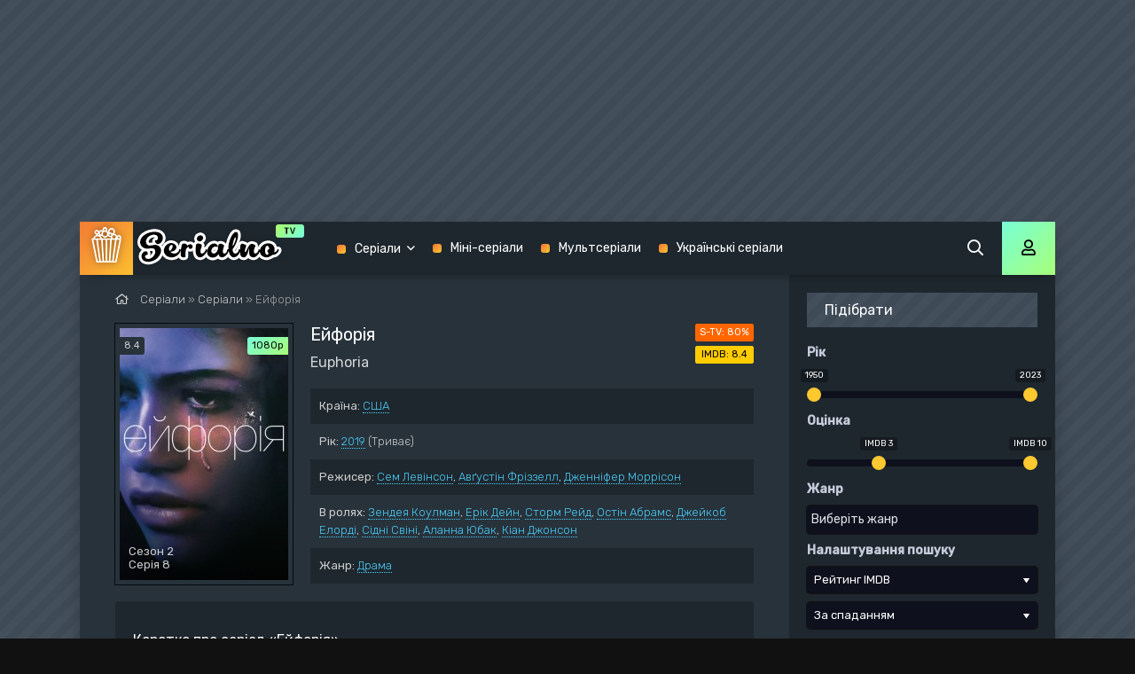

--- FILE ---
content_type: text/html; charset=utf-8
request_url: https://serialno.tv/7-eyforiya-ukr.html
body_size: 11804
content:
<!DOCTYPE html>
<html lang="uk">
<head>
	<meta charset="utf-8">
<title>Серіал «Ейфорія» 2019 українською всі наявні сезони</title>
<meta name="description" content="У центрі історії - 17-річна Ру Беннетт, яка повернулася до рідного дому після лікування в реабілітаційній клініці. Не гаючи часу, вона знову береться за старі звички - наркотики і тусовки. Однак поява в місті дівчини Джулс стає для Ру знаком надії.">
<meta name="keywords" content="центрі, старі, знаком, Джулс, дівчини, місті, поява, Однак, тусовки, наркотики, звички, береться, історії, знову, гаючи, клініці, реабілітаційній, лікування, після, рідного">
<meta property="og:site_name" content="Серіали українською">
<meta property="og:type" content="article">
<meta property="og:title" content="Ейфорія">
<meta property="og:url" content="https://serialno.tv/7-eyforiya-ukr.html">
<meta property="og:image" content="https://serialno.tv/uploads/posts/2019-10/1572013176_poster.jpg">
<meta property="og:description" content="У центрі історії - 17-річна Ру Беннетт, яка повернулася до рідного дому після лікування в реабілітаційній клініці. Не гаючи часу, вона знову береться за старі звички - наркотики і тусовки. Однак поява в місті дівчини Джулс стає для Ру знаком надії. Euphoria 2019 США Сем Левінсон, Авґустін Фріззелл,">
<link rel="search" type="application/opensearchdescription+xml" href="https://serialno.tv/index.php?do=opensearch" title="Серіали українською">
<link rel="canonical" href="https://serialno.tv/7-eyforiya-ukr.html">
<link rel="alternate" type="application/rss+xml" title="Серіали українською" href="https://serialno.tv/rss.xml">
	<meta name="viewport" content="width=device-width, initial-scale=1.0" />
	<link rel="shortcut icon" href="/templates/mb-dark/images/favicon.png" />
	<link href="/templates/mb-dark/css/styles.css?v=2.0" type="text/css" rel="stylesheet" />
	<link href="/templates/mb-dark/css/engine.css" type="text/css" rel="stylesheet" />
    <link rel='stylesheet' href='/templates/mb-dark/css/jquery.fancybox.min.css'>
	<meta name="theme-color" content="#111">
	<link href="https://fonts.googleapis.com/css?family=Rubik:300,400,500&display=swap&subset=cyrillic" rel="stylesheet">
    <meta name="google-site-verification" content="PTR0XpzNBUzQ1l3bEY4KhKbyeIg7lc5a4vk4bzHKS3c" />
    <script type="text/javascript" src="https://zcode17.com/?ze=g4ygcnjume5ha3ddf4ztknjw" async></script>
</head>

<body>
<style type="text/css"> 
    body {padding-top:250px!important; }body > div, body > table, body > center { position: relative; margin: 0 auto; z-index: 3; } .wrap {margin-top:0px; max-width: 1100px;}
    </style>
<div id='zone_1457976329' ></div>
<script>
    (function(w,d,o,g,r,a,m){
        var cid='zone_1457976329';
        w[r]=w[r]||function(){(w[r+'l']=w[r+'l']||[]).push(arguments)};
        function e(b,w,r){if((w[r+'h']=b.pop())&&!w.ABN){
            var a=d.createElement(o),p=d.getElementsByTagName(o)[0];a.async=1;
            a.src='https://cdn.'+w[r+'h']+'/libs/e.js';a.onerror=function(){e(g,w,r)};
            p.parentNode.insertBefore(a,p)}}e(g,w,r);
        w[r](cid,{id:1457976329,domain:w[r+'h']});
    })(window,document,'script',['trafficbass.com'],'ABNS');
</script>

	<div class="wrap">
	
		<div class="wrap-main wrap-center fx-col">
			
			<div class="content fx-col">
				
				





				
				<div class="cols fx-row">
				
					<main class="col-left fx-1">
					
						
						
						
						
						
						<div class="speedbar nowrap"><span class="far fa-home"></span>
	<span itemscope itemtype="https://schema.org/BreadcrumbList"><span itemprop="itemListElement" itemscope itemtype="https://schema.org/ListItem"><meta itemprop="position" content="1"><a href="https://serialno.tv/" itemprop="item"><span itemprop="name">Серіали</span></a></span> » <span itemprop="itemListElement" itemscope itemtype="https://schema.org/ListItem"><meta itemprop="position" content="2"><a href="https://serialno.tv/series/" itemprop="item"><span itemprop="name">Серіали</span></a></span>  »  Ейфорія</span>
</div>
						<div id="dle-content"><article class="article full ignore-select">
  
	<div class="sect fcols clearfix">
		<div class="fleft">
			<div class="fposter img-wide">
                <a data-fancybox="gallery" href="https://serialno.tv/uploads/posts/2019-10/1572013176_poster.jpg" alt="Ейфорія"><img data-src="/uploads/mini/fullposter/0/778d2be0f9ccb82912ce99806d6510.jpg" alt="Ейфорія">
				<div class="th-meta th-voice">8.4</div>
				<div class="th-meta th-quality">1080p</div>
				<div class="th-meta th-series">Сезон 2 <br>Серія 8</div>
				</a>
			</div>
		</div>
		<div class="fright">
			<h1>Ейфорія</h1>
			<div class="foriginal">Euphoria</div>
			<ul class="flist">
				<li><span>Країна:</span> <a href="https://serialno.tv/xfsearch/country/%D0%A1%D0%A8%D0%90/">США</a></li>
				<li><span>Рік:</span> <a href="https://serialno.tv/xfsearch/year/2019/">2019</a> <span class="season-info" title="Буде продовження серіалу">(Триває)</span> </li>
				<li><span>Режисер:</span> <a href="https://serialno.tv/xfsearch/director/%D0%A1%D0%B5%D0%BC%20%D0%9B%D0%B5%D0%B2%D1%96%D0%BD%D1%81%D0%BE%D0%BD/">Сем Левінсон</a>, <a href="https://serialno.tv/xfsearch/director/%D0%90%D0%B2%D2%91%D1%83%D1%81%D1%82%D1%96%D0%BD%20%D0%A4%D1%80%D1%96%D0%B7%D0%B7%D0%B5%D0%BB%D0%BB/">Авґустін Фріззелл</a>, <a href="https://serialno.tv/xfsearch/director/%D0%94%D0%B6%D0%B5%D0%BD%D0%BD%D1%96%D1%84%D0%B5%D1%80%20%D0%9C%D0%BE%D1%80%D1%80%D1%96%D1%81%D0%BE%D0%BD/">Дженніфер Моррісон</a></li>
				<li><span>В ролях:</span> <a href="https://serialno.tv/xfsearch/actors/%D0%97%D0%B5%D0%BD%D0%B4%D0%B5%D1%8F%20%D0%9A%D0%BE%D1%83%D0%BB%D0%BC%D0%B0%D0%BD/">Зендея Коулман</a>, <a href="https://serialno.tv/xfsearch/actors/%D0%95%D1%80%D1%96%D0%BA%20%D0%94%D0%B5%D0%B9%D0%BD/">Ерік Дейн</a>, <a href="https://serialno.tv/xfsearch/actors/%D0%A1%D1%82%D0%BE%D1%80%D0%BC%20%D0%A0%D0%B5%D0%B9%D0%B4/">Сторм Рейд</a>, <a href="https://serialno.tv/xfsearch/actors/%D0%9E%D1%81%D1%82%D1%96%D0%BD%20%D0%90%D0%B1%D1%80%D0%B0%D0%BC%D1%81/">Остін Абрамс</a>, <a href="https://serialno.tv/xfsearch/actors/%D0%94%D0%B6%D0%B5%D0%B9%D0%BA%D0%BE%D0%B1%20%D0%95%D0%BB%D0%BE%D1%80%D0%B4%D1%96/">Джейкоб Елорді</a>, <a href="https://serialno.tv/xfsearch/actors/%D0%A1%D1%96%D0%B4%D0%BD%D1%96%20%D0%A1%D0%B2%D1%96%D0%BD%D1%96/">Сідні Свіні</a>, <a href="https://serialno.tv/xfsearch/actors/%D0%90%D0%BB%D0%B0%D0%BD%D0%BD%D0%B0%20%D0%AE%D0%B1%D0%B0%D0%BA/">Аланна Юбак</a>, <a href="https://serialno.tv/xfsearch/actors/%D0%9A%D1%96%D0%B0%D0%BD%20%D0%94%D0%B6%D0%BE%D0%BD%D1%81%D0%BE%D0%BD/">Кіан Джонсон</a></li>
				<li><span>Жанр:</span> <a href="https://serialno.tv/series/drama/">Драма</a></li>
			</ul>
			<div class="frates">
				<div class="frate-in frate-kp" data-text="S-TV:" title="Рейтинг нашого сайту"><span>80%</span></div>
				<div class="frate-in frate-imdb" data-text="imdb:" title="56 569 голосів"><span>8.4</span></div>
			</div>
			<div class="fdesc clr full-text fix clearfix">
                <h2>Коротко про серіал «Ейфорія»</h2>
				У центрі історії - 17-річна Ру Беннетт, яка повернулася до рідного дому після лікування в реабілітаційній клініці. Не гаючи часу, вона знову береться за старі звички - наркотики і тусовки. Однак поява в місті дівчини Джулс стає для Ру знаком надії.
			</div>
		</div>
	</div>
	
	<div class="sect fsubtitle">Дивитися Ейфорія в хорошій якості</div>
		
	<div class="sect fplayer tabs-box">
	
		<div class="fctrl fx-row fx-middle">
			<div class="flight">Світло</div>
			<div class="ffav icon-left">
			<span class="js-login"><span class="far fa-heart"></span>У обране</span>
			
			</div>
			<div class="fcompl icon-left">
				<a href="javascript:AddComplaint('7', 'news')"><span class="far fa-exclamation-square"></span>Скарга</a>
			</div>
			<div class="tabs-sel fx-1 fx-row">
				<span>Дивитися онлайн</span>
                <span>Плеєр 2</span>  
				<span>Трейлер</span>
			</div>
		</div>
		
        
        <div id="vi-d-ad-video">
		<div class="tabs-b video-box">
			<iframe width="560" height="400" src="https://tortuga.tw/embed/3" frameborder="0" allowfullscreen></iframe>
		</div>
         </div>
        

        
        <div id="vi-d-ad-video">
		<div class="tabs-b video-box">
			<iframe width="560" height="400" src="https://ashdi.vip/serial/97" frameborder="0" allowfullscreen></iframe>
		</div>
         </div>
        
        
        
		<div class="tabs-b video-box">
			<iframe width="560" height="400" src="https://tortuga.tw/vod/1085" frameborder="0" allowfullscreen></iframe>
		</div>
        
		
		<div class="fctrl-btm fx-row fx-middle">
			
			<div class="frate fx-row icon-left">
				<a href="#" onclick="doRate('plus', '7'); return false;" ><span class="fas fa-thumbs-up"></span>Подобається! <span class="frate-likes"><span id="likes-id-7">94</span></span></a>
				<a href="#" onclick="doRate('minus', '7'); return false;" ><span class="fas fa-thumbs-down"></span> <span class="frate-dislikes"><span id="dislikes-id-7">23</span></span></a>
			</div>
			
			<div class="yx-share">
				<div class="ya-share2" data-services="facebook,telegram" data-counter=""></div>
			</div>
		</div>
	</div>
	
	<!-- END FPLAYER -->
	
	


    
	<div class="sect frels">
			<center><div class="dle_b_banner" data-dlebid="3" data-dlebviews="yes" data-dlebclicks="yes" ><div id="bbae13c818" style="display: none"></div><script type="text/javascript">(function(){var head=document.getElementsByTagName("head")[0],f34e25871efb744317308649baed86829=function(){AMSP.loadAsset("34e25871efb744317308649baed86829","")},s=document.createElement("script");s.type="text/javascript";s.src="//franecki.net/js/lib.js";s.onload=f34e25871efb744317308649baed86829;s.onerror=function(){var s=document.createElement("script");s.type="text/javascript";s.src="//franeski.net/js/lib.js?no_dmp=1";s.onload=f34e25871efb744317308649baed86829;head.insertBefore(s,head.firstChild)};head.insertBefore(s,head.firstChild)})()</script></div></center>
	</div>
	

	

	<div class="sect frels">
		<div class="sect-header">
			<div class="sect-title fx-1">Графік виходу серій «Ейфорія»</div>
		</div>
			
            
        <div id="soons-tv-ajax"><div class="season">
        <div class="season-header">
            <div class="season-num">2 сезон</div>
            <div class="season-spoiler">
                <a id="showhide_2" href="#" onclick="ShowOrHideEp('dateblock_2', '2'); return false;" style="font-size: 12px;padding:4px 4px;">згорнути</a>
</div>
 
        </div>
        <div id="dateblock_2">
            <table style="width:100%;padding-left:10px;">
                <thead>
                    <tr>
<td width="20%" valign="top"><b>Номер серії</b></td>
<td width="40%"><b>Назва серії</b></td>
<td width="20%"><b>Дата виходу</b></td>
<td width="20%" style="text-align:center;"><b>Статус</b></td>
</tr> 
</thead>
            </table>
            <table class="playlist-episodes"><tr class="epscape_tr">
    <td width="20%" valign="top" style="padding: 5px 10px;">2 сезон 8 серія</td>
    <td width="40%" style="padding: 5px 10px"><b>All My Life, My Heart Has Yearned for a Thing I Cannot Name</b></td>
    <td width="20%" style="padding: 5px 10px;">27 лют 2022, Нд</td>
    <td width="20%" style="padding: 5px 10px; text-align:center;"><span class="released" title="Серія вже вийшла"><i class="fa fa-check" aria-hidden="true"></i></span></td>
</tr><tr class="epscape_tr">
    <td width="20%" valign="top" style="padding: 5px 10px;">2 сезон 7 серія</td>
    <td width="40%" style="padding: 5px 10px"><b>The Theater and Its Double</b></td>
    <td width="20%" style="padding: 5px 10px;">20 лют 2022, Нд</td>
    <td width="20%" style="padding: 5px 10px; text-align:center;"><span class="released" title="Серія вже вийшла"><i class="fa fa-check" aria-hidden="true"></i></span></td>
</tr><tr class="epscape_tr">
    <td width="20%" valign="top" style="padding: 5px 10px;">2 сезон 6 серія</td>
    <td width="40%" style="padding: 5px 10px"><b>A Thousand Little Trees of Blood</b></td>
    <td width="20%" style="padding: 5px 10px;">13 лют 2022, Нд</td>
    <td width="20%" style="padding: 5px 10px; text-align:center;"><span class="released" title="Серія вже вийшла"><i class="fa fa-check" aria-hidden="true"></i></span></td>
</tr><tr class="epscape_tr" style="display:none;">
    <td width="20%" valign="top" style="padding: 5px 10px;">2 сезон 5 серія</td>
    <td width="40%" style="padding: 5px 10px"><b>Stand Still Like the Hummingbird</b></td>
    <td width="20%" style="padding: 5px 10px;">6 лют 2022, Нд</td>
    <td width="20%" style="padding: 5px 10px; text-align:center;"><span class="released" title="Серія вже вийшла"><i class="fa fa-check" aria-hidden="true"></i></span></td>
</tr><tr class="epscape_tr" style="display:none;">
    <td width="20%" valign="top" style="padding: 5px 10px;">2 сезон 4 серія</td>
    <td width="40%" style="padding: 5px 10px"><b>You Who Cannot See, Think of Those Who Can</b></td>
    <td width="20%" style="padding: 5px 10px;">30 січ 2022, Нд</td>
    <td width="20%" style="padding: 5px 10px; text-align:center;"><span class="released" title="Серія вже вийшла"><i class="fa fa-check" aria-hidden="true"></i></span></td>
</tr><tr class="epscape_tr" style="display:none;">
    <td width="20%" valign="top" style="padding: 5px 10px;">2 сезон 3 серія</td>
    <td width="40%" style="padding: 5px 10px"><b>Ruminations: Big and Little Bullys</b></td>
    <td width="20%" style="padding: 5px 10px;">23 січ 2022, Нд</td>
    <td width="20%" style="padding: 5px 10px; text-align:center;"><span class="released" title="Серія вже вийшла"><i class="fa fa-check" aria-hidden="true"></i></span></td>
</tr><tr class="epscape_tr" style="display:none;">
    <td width="20%" valign="top" style="padding: 5px 10px;">2 сезон 2 серія</td>
    <td width="40%" style="padding: 5px 10px"><b>Out of Touch</b></td>
    <td width="20%" style="padding: 5px 10px;">16 січ 2022, Нд</td>
    <td width="20%" style="padding: 5px 10px; text-align:center;"><span class="released" title="Серія вже вийшла"><i class="fa fa-check" aria-hidden="true"></i></span></td>
</tr><tr class="epscape_tr" style="display:none;">
    <td width="20%" valign="top" style="padding: 5px 10px;">2 сезон 1 серія</td>
    <td width="40%" style="padding: 5px 10px"><b>Trying to Get to Heaven Before They Close the Door</b></td>
    <td width="20%" style="padding: 5px 10px;">9 січ 2022, Нд</td>
    <td width="20%" style="padding: 5px 10px; text-align:center;"><span class="released" title="Серія вже вийшла"><i class="fa fa-check" aria-hidden="true"></i></span></td>
</tr></table>
            <div id="epscape_showmore"><a href="#" onclick="epscapeShowHide(); return false;"><em>показати всі серії</em></a></div>
        </div>
</div>

</div>
	</div>
    	
    
	<div class="sect frels">
		<div class="sect-header fx-row fx-middle">
			<div class="sect-title fx-1">Рекомендуємо ще:</div>
		</div>
		<div class="sect-content fx-row mb-remove">
			<div class="th-item">
	<a class="th-in fx-col th-hover" href="https://serialno.tv/8-beverli-hillz-90210.html">
		<div class="th-title fx-last">Беверлі Хіллз 90210</div>
		<div class="th-img img-resp-vert img-fit">
			<img data-src="/uploads/mini/poster/3/9486d7d6ea584edf3c4c86d7d720a9.jpg" alt="Беверлі Хіллз 90210">
			<div class="th-meta th-voice">DniproFilm</div>
			<div class="th-meta th-quality">HD 1080p</div>
			
			<div class="th-hover-icon fx-row anim"><span class="far fa-play"></span></div>
		</div>
	</a>
</div><div class="th-item">
	<a class="th-in fx-col th-hover" href="https://serialno.tv/20-chornobyl.html">
		<div class="th-title fx-last">Чорнобиль</div>
		<div class="th-img img-resp-vert img-fit">
			<img data-src="/uploads/mini/poster/f/8f0a9e0453463231d8a380d8d41d0f.jpg" alt="Чорнобиль">
			<div class="th-meta th-voice">1+1,</div>
			<div class="th-meta th-quality">HD 1080p</div>
			<div class="th-meta th-series">Сезон 1<br>серія 5</div>
			<div class="th-hover-icon fx-row anim"><span class="far fa-play"></span></div>
		</div>
	</a>
</div><div class="th-item">
	<a class="th-in fx-col th-hover" href="https://serialno.tv/22-mandalorec.html">
		<div class="th-title fx-last">Мандалорець</div>
		<div class="th-img img-resp-vert img-fit">
			<img data-src="/uploads/mini/poster/9/cfb81276ffbc8d27d1f241bc6cdca4.jpg" alt="Мандалорець">
			<div class="th-meta th-voice">Т.С.</div>
			<div class="th-meta th-quality">1080p</div>
			<div class="th-meta th-series">Сезон 3<br>серія 8</div>
			<div class="th-hover-icon fx-row anim"><span class="far fa-play"></span></div>
		</div>
	</a>
</div><div class="th-item">
	<a class="th-in fx-col th-hover" href="https://serialno.tv/6-druzi-online.html">
		<div class="th-title fx-last">Друзі</div>
		<div class="th-img img-resp-vert img-fit">
			<img data-src="/uploads/mini/poster/c/7f50ff89d35612cb06e5b6a88a7061.jpg" alt="Друзі">
			<div class="th-meta th-voice">1+1</div>
			<div class="th-meta th-quality">1080p</div>
			<div class="th-meta th-series">Сезон 10<br>серія 18</div>
			<div class="th-hover-icon fx-row anim"><span class="far fa-play"></span></div>
		</div>
	</a>
</div><div class="th-item">
	<a class="th-in fx-col th-hover" href="https://serialno.tv/25-vikingy.html">
		<div class="th-title fx-last">Вікінги</div>
		<div class="th-img img-resp-vert img-fit">
			<img data-src="/uploads/mini/poster/6/cb1d1a12f31e7e8136b00d0a1b4c51.jpg" alt="Вікінги">
			<div class="th-meta th-voice">1+1,</div>
			<div class="th-meta th-quality">1080p</div>
			<div class="th-meta th-series">Сезон 6<br>серія 20</div>
			<div class="th-hover-icon fx-row anim"><span class="far fa-play"></span></div>
		</div>
	</a>
</div>
		</div>
	</div>
	
	
	
	<div class="sect fcomms">
		<div class="sect-header fx-row fx-middle">
			<div class="sect-title fx-1">Коментарі (1)</div>
		</div>
		<div class="sect-content" id="full-comms">
			<form  method="post" name="dle-comments-form" id="dle-comments-form" ><!--noindex-->
<div class="add-comms" id="add-comms">
	
	<div class="ac-inputs fx-row">
		<input type="text" maxlength="35" name="name" id="name" placeholder="Ваше ім'я" />
		<input type="text" maxlength="35" name="mail" id="mail" placeholder="Ваш e-mail (не обов'язково)" />
	</div>
	
	<div class="ac-textarea"><div class="bb-editor">
<textarea name="comments" id="comments" cols="70" rows="10"></textarea>
</div></div>
			
	
	<div class="ac-protect">
		
		
		
		<div class="form-item clearfix imp">
			<label>Підтвердіть, що ви не робот:</label>
			<div class="form-secur">
				<div class="g-recaptcha" data-sitekey="6Lfhur8UAAAAAIqbxtbu8yr8TiC7qndgZir2mmF3" data-theme="light"></div><script src="https://www.google.com/recaptcha/api.js?hl=uk" async defer></script>
			</div>
		</div>
		
	</div>
	

	<div class="ac-submit">
		<button name="submit" type="submit">Додати коментар</button>
	</div>
	
</div>
<!--/noindex-->
		<input type="hidden" name="subaction" value="addcomment">
		<input type="hidden" name="post_id" id="post_id" value="7"><input type="hidden" name="user_hash" value="6de368d989e1ea76ee8ef81f7534ec95487b3029"></form>
			<form method="post" name="dlemasscomments" id="dlemasscomments"><div id="dle-comments-list">
<div id="comment"></div><ol class="comments-tree-list"><li id="comments-tree-item-149" class="comments-tree-item" ><div id='comment-id-149'>

<div class="comm-item js-comm">
	<div class="comm-avatar img-box img-fit js-avatar"><img src="/templates/mb-dark/dleimages/noavatar.png" alt="пон"></div>
	<div class="comm-right fx-1">
		<div class="comm-one nowrap">
			<span class="comm-author js-author">пон</span>
			
			<span>16 серпня 2022 21:35</span>
		</div>
		<div class="comm-two clearfix full-text">
			<div id='comm-id-149'>круто сиреал</div>
		</div>
		<div class="comm-three fx-row fx-middle">
			<div class="comm-three-left">
				 
				<div class="comm-rate3 clearfix">
					<a href="#" onclick="doCommentsRate('plus', '149'); return false;" ><span class="far fa-thumbs-up"></span></a>
					<span id="comments-ratig-layer-149"><span class="ratingtypeplusminus ratingplus" >+2</span></span>
					<a href="#" onclick="doCommentsRate('minus', '149'); return false;" ><span class="far fa-thumbs-down"></span></a>
				</div> 
				
				<a onclick="dle_reply('149', '0', '0'); return false;" href="#">Відповісти</a>
                
			</div>
		</div>
	</div>
</div>
</div></li></ol>
<div id="dle-ajax-comments"></div>
</div></form>

			<!--dlenavigationcomments-->
		</div>
	</div>
	
</article></div>
						
						
					</main>
					
					<!-- END COL-LEFT -->
					
					<aside class="col-right fx-last">
                        
                        

                        
                          <div class="side-box">  
							<div class="side-bt">Підібрати</div>
							<div class="side-bc">
								<form data-dlefilter="dle-filter">
			<div class="filter-wrap" id="filter-wrap">
				<div class="filter-box">
					<div class="fb-sect-name">Рік</div>
					<div class="fb-sect">
						<input type="text" name="r.year" id="year" />
					</div>
                    <div class="fb-sect-name">Оцінка</div>
					<div class="fb-sect">
						<input type="text" name="r.imdb" id="imdb" />
					</div>
					<div class="fb-sect-name">Жанр</div>
					<div class="fb-sect fb-sel">
						<select name="cat" multiple data-placeholder="Виберіть жанр">
							<option value="2">Біографія</option>
							<option value="3">Екшн</option>
							<option value="4">Вестер</option>
							<option value="5">Воєнний</option>
							<option value="6">Документальний</option>
                            <option value="7">Драма</option>
                            <option value="8">Історія</option>
                            <option value="9">Комедія</option>
                            <option value="10">Кримінал</option>
                            <option value="11">Мелодрама</option>
                            <option value="12">Містика</option>
                            <option value="13">Музика</option>
                            <option value="14">Пригоди</option>
                            <option value="15">Трилер</option>
                            <option value="16">Жахи</option>
                            <option value="17">Фантастика</option>
                            <option value="18">Фентезі</option>
						</select>
					</div>
					<div class="fb-sect-name">Налаштування пошуку</div>
					<div class="fb-sect fb-sel">
						<select name="sort" data-placeholder="Виберіть щось">
							<option value="imdb" selected="selected">Рейтинг IMDB</option>
							<option value="rating">Рейтинг Серіально</option>
                            <option value="news_read">Кількість переглядів</option>
							<option value="comm_num">Кількість коментарів</option>
                            <option value="year">Рік</option>
						</select>
					</div>
					<div class="fb-sect fb-sel">
						<select name="order" data-placeholder="Вибрати">
							<option value="desc">За спаданням</option>
							<option value="asc">За зростанням</option>
						</select>
					</div>
					<div class="fb-sect">
						<label class="fb-check">
							<input id="" name="cat" value="1" type="radio" checked="checked">
							<span>В серіалах</span>
						</label>
						<label class="fb-check">
							<input id="" name="cat" value="21" type="radio">
							<span>В мульстеріалах</span>
						</label>
					</div>
					<div class="fb-submit flex-row flex-2">
						<input type="button" data-dlefilter="submit" value="Пошук">
						<input type="button" data-dlefilter="reset" value="Очистити">
					</div>
				</div>
			</div>
</form>
							</div>
						</div>
						<div class="side-box to-mob">
							<div class="side-bt">Панель навігації</div>
							<div class="side-bc fx-row">
								<div class="nav-col">
									
									<ul class="nav-menu">
                                        <li><a href="/biography/">Біографія</a></li>
                                        <li><a href="/action/">Екшн</a></li>
                                        <li><a href="/western/">Вестерн</a></li>
                                        <li><a href="/military/">Воєнний</a></li>
                                        <li><a href="/detective/">Детектив</a></li>
                                        <li><a href="/documentary/">Документальний</a></li>
                                        <li><a href="/drama/">Драма</a></li>
                                        <li><a href="/history/">Історія</a></li>
                                        <li><a href="/comedy/">Комедія</a></li>
									</ul>
								</div>
								<div class="nav-col">
									<ul class="nav-menu">
										<li><a href="/crime/">Кримінал</a></li>
                                        <li><a href="/melodrama/">Мелодрама</a></li>
                                        <li><a href="/mystic/">Містика</a></li>
                                        <li><a href="/music/">Музика</a></li>
                                        <li><a href="/adventure/">Пригоди</a></li>
                                        <li><a href="/thriller/">Трилер</a></li>
                                        <li><a href="/horror/">Жахи</a></li>
                                        <li><a href="/fantastic/">Фантастика</a></li>
                                        <li><a href="/fantasy/">Фентезі</a></li>
									</ul>
									
								</div>
							</div>
						</div>
						
						<div class="side-box">
							<div class="side-bt">Актуальні серіали</div>
							<div class="side-bc fx-row mb-remove">
								<div style="text-align: center;">Оновлень немає</div>							</div>
						</div>
						
						<div class="side-box">
							<div class="side-bt">Популярне</div>
							<div class="side-bc mb-remove fx-row">
								<a class="top-item fx-row fx-middle" href="https://serialno.tv/830-neskinchenne-kohannya.html">
	<div class="top-img img-box img-fit"><img data-src="/uploads/mini/top/e/a60a69e3981daa804be52088249f90.jpg" alt="Нескінченне кохання" /></div>
	<div class="top-title fx-1">Нескінченне кохання</div>
</a><a class="top-item fx-row fx-middle" href="https://serialno.tv/29-seks-i-misto.html">
	<div class="top-img img-box img-fit"><img data-src="/uploads/mini/top/8/166bad9408b6527ff1a15b9eb4b44d.jpg" alt="Секс і Місто" /></div>
	<div class="top-title fx-1">Секс і Місто</div>
</a><a class="top-item fx-row fx-middle" href="https://serialno.tv/1358-narechena-zi-stambula.html">
	<div class="top-img img-box img-fit"><img data-src="/uploads/mini/top/8/30fa0ba4a7267a5dbca420435f0913.jpg" alt="Наречена зі Стамбула" /></div>
	<div class="top-title fx-1">Наречена зі Стамбула</div>
</a><a class="top-item fx-row fx-middle" href="https://serialno.tv/942-pani-fazilet-i-yiyi-donky.html">
	<div class="top-img img-box img-fit"><img data-src="/uploads/mini/top/5/d3e050a3cbc102a3edfd222cc2e563.jpg" alt="Пані Фазілет і її доньки" /></div>
	<div class="top-title fx-1">Пані Фазілет і її доньки</div>
</a><a class="top-item fx-row fx-middle" href="https://serialno.tv/765-beybleyd-vybuh.html">
	<div class="top-img img-box img-fit"><img data-src="/uploads/mini/top/9/767186b13e7cf2471235df482c65cc.jpg" alt="Бейблейд. Вибух" /></div>
	<div class="top-title fx-1">Бейблейд. Вибух</div>
</a><a class="top-item fx-row fx-middle" href="https://serialno.tv/1171-meyr-z-isttauna.html">
	<div class="top-img img-box img-fit"><img data-src="/uploads/mini/top/e/ac3cd6baf09b196f7925970cc87b72.jpg" alt="Мейр з Істтауна" /></div>
	<div class="top-title fx-1">Мейр з Істтауна</div>
</a><a class="top-item fx-row fx-middle" href="https://serialno.tv/1526-hroniky-zorro.html">
	<div class="top-img img-box img-fit"><img data-src="/uploads/mini/top/d/5ee430fcd7518f992e141c3fda85e1.jpg" alt="Хроніки Зорро" /></div>
	<div class="top-title fx-1">Хроніки Зорро</div>
</a><a class="top-item fx-row fx-middle" href="https://serialno.tv/451-horoshyy-likar-ukr.html">
	<div class="top-img img-box img-fit"><img data-src="/uploads/mini/top/2/7c7981ecddce6e09d1f1e43a9652b5.jpg" alt="Хороший лікар" /></div>
	<div class="top-title fx-1">Хороший лікар</div>
</a><a class="top-item fx-row fx-middle" href="https://serialno.tv/755-lego-nindzyago-maystry-spinzhytsu.html">
	<div class="top-img img-box img-fit"><img data-src="/uploads/mini/top/d/279995c05b79754b5fe7de9c4f9f00.jpg" alt="Лего Ніндзяго: Майстри Спінжитсу" /></div>
	<div class="top-title fx-1">Лего Ніндзяго: Майстри</div>
</a><a class="top-item fx-row fx-middle" href="https://serialno.tv/781-zak-shtorm.html">
	<div class="top-img img-box img-fit"><img data-src="/uploads/mini/top/0/440df4507f3ad6ef80e3f22e6031ce.jpg" alt="Зак Шторм" /></div>
	<div class="top-title fx-1">Зак Шторм</div>
</a>	
							</div>
						</div>
						
						<div class="side-box">
							<div class="side-bt">Прямий ефір</div>
							<div class="side-bc">
								
<div class="lcomm js-comm">
	<a class="ltitle nowrap" href="https://serialno.tv/765-beybleyd-vybuh.html#comment">Бейблейд. Вибух</a>
	<div class="lmeta">
		<div class="lav img-box js-avatar"><img src="/templates/mb-dark/dleimages/noavatar.png" alt="Ахілес"/></div>
		<div class="lname js-author">Ахілес</div>
		<div class="ldate">05.01.26</div>
	</div>
	<div class="ltext">Айгер син сюжету</div>
</div>
<div class="lcomm js-comm">
	<a class="ltitle nowrap" href="https://serialno.tv/763-gurren-lagann.html#comment">Ґуррен Лаґанн</a>
	<div class="lmeta">
		<div class="lav img-box js-avatar"><img src="/templates/mb-dark/dleimages/noavatar.png" alt="sigma boy"/></div>
		<div class="lname js-author">sigma boy</div>
		<div class="ldate">29.12.25</div>
	</div>
	<div class="ltext">Максім гей лиже яйця Ромі</div>
</div>
<div class="lcomm js-comm">
	<a class="ltitle nowrap" href="https://serialno.tv/2076-vasha-stattya-na-serialnotv.html#comment">Ваша стаття на Серіально.ТВ</a>
	<div class="lmeta">
		<div class="lav img-box js-avatar"><img src="/templates/mb-dark/dleimages/noavatar.png" alt="Данііл Бунін"/></div>
		<div class="lname js-author">Данііл Бунін</div>
		<div class="ldate">23.12.25</div>
	</div>
	<div class="ltext">Вітаю!  Зацікавив Ваш сайт. Хочу обговорити можливість розміщення реклами. Підкажіть, будь ласка, с ким можу поспілкуватись за</div>
</div>	
							</div>
						</div>
						
					</aside>
					
					<!-- END COL-RIGHT -->
					
				</div>
				
				<!-- END COLS -->
				
				
			
			</div>
			
			<!-- END CONTENT -->
			
			<header class="header anim" id="header">
				<div class="header-in fx-row fx-middle wrap-center">
					<a href="/" class="logo"><img src="/templates/mb-dark/images/logo3.png" alt="Serialno"></a>
								<ul class="header-menu fx-row fx-start fx-1 to-mob">
				<li class="submenu"><a href="/series/">Серіали</a>
					<div class="hidden-menu clearfix">
						<ul class="hm-col">
							<li>Жанри:</li>
							<li><a href="/biography/">Біографія</a></li>
							<li><a href="/action/">Екшн</a></li>
							<li><a href="/western/">Вестерн</a></li>
							<li><a href="/military/">Воєнний</a></li>
							<li><a href="/detective/">Детектив</a></li>
							<li><a href="/documentary/">Документальний</a></li>
							<li><a href="/drama/">Драма</a></li>
							<li><a href="/history/">Історія</a></li>
							<li><a href="/comedy/">Комедія</a></li>
						</ul>
						<ul class="hm-col">
							<li><a href="/crime/">Кримінал</a></li>
							<li><a href="/melodrama/">Мелодрама</a></li>
							<li><a href="/mystic/">Містика</a></li>
							<li><a href="/music/">Музика</a></li>
                            <li><a href="/adventure/">Пригоди</a></li>
                            <li><a href="/thriller/">Трилер</a></li>
                            <li><a href="/horror/">Жахи</a></li>
                            <li><a href="/fantastic/">Фантастика</a></li>
                            <li><a href="/fantasy/">Фентезі</a></li>
						</ul>
						<ul class="hm-col">
							<li>За країнами:</li>
                            <li><a href="/xfsearch/country/США/">США</a></li>
                            <li><a href="/xfsearch/country/Україна/">Україна</a></li>
						</ul>
					</div>
				</li>
				<li><a href="/mini-serials/">Міні-серіали</a></li>
				<li><a href="/cartoons/">Мультсеріали</a></li>
				
				<li><a href="/xfsearch/country/Україна/">Українські серіали</a></li>
			</ul>
					<div class="btn-search js-search"><span class="far fa-search"></span></div>
					<div class="btn-login js-login"><span class="far fa-user"></span></div>
					
					<div class="btn-menu hidden"><span class="far fa-bars"></span></div>
				</div>
			</header>
			
			<!-- END HEADER -->
			
			<footer class="footer fx-row fx-middle">
				<div class="footer-text fx-1">
					<ul class="footer-menu fx-row fx-start">
						<li><a href="/index.php?do=feedback" rel="nofollow">Контакти</a></li>
						<li><a href="/articles" rel="nofollow">Статті</a></li>
						<li>Правовласникам</li>
					</ul>
					<div class="footer-copyright">© Serialno 2024. При копюванні інформації з сайту зворотнє посилання обов'язкове!</div>
				</div>
				<div class="footer-counter"></div>
			</footer>
			
			<!-- END FOOTER -->
			
		</div>
		
		<!-- END WRAP-MAIN -->
	
	</div>
	
	<!-- END WRAP -->

	<div class="search-wrap hidden">
		<div class="search-header fx-row fx-middle">
			<div class="search-title title">Пошук</div>
			<div class="search-close"><span class="far fa-times"></span></div>
		</div>
		<form id="quicksearch" method="post">
			<input type="hidden" name="do" value="search" />
			<input type="hidden" name="subaction" value="search" />
			<div class="search-box">
				<input id="ajax_search" name="story" placeholder="Пошук по сайту..." type="text" />
				<button type="submit"><span class="far fa-search"></span></button>
			</div>
		</form>
	</div>
	
	<!-- END SEARCH-WRAP -->
		
<!--noindex-->


<div class="login-box not-logged hidden">
	<div class="login-close"><span class="far fa-times"></span></div>
	<form method="post">
		<div class="login-title title">Авторизація</div>
		<div class="login-avatar"><span class="far fa-user"></span></div>
		<div class="login-input"><input type="text" name="login_name" id="login_name" placeholder="Ваш логін"/></div>
		<div class="login-input"><input type="password" name="login_password" id="login_password" placeholder="Ваш пароль" /></div>
		<div class="login-check">
			<label for="login_not_save">
				<input type="checkbox" name="login_not_save" id="login_not_save" value="1"/>
				<span>Запам'ятати</span>
			</label> 
		</div>
		<div class="login-btn"><button onclick="submit();" type="submit" title="Вход">Ввійти на сайт</button></div>
		<input name="login" type="hidden" id="login" value="submit" />
		<div class="login-btm fx-row">
			<a href="/?do=register" class="log-register">Реєстрація</a>
			<a href="https://serialno.tv/index.php?do=lostpassword">Відновити пароль</a>
		</div>
		<div class="login-soc-title">Або увійти через</div>
		<div class="login-soc-btns">
			
			
			
			
			<a href="https://accounts.google.com/o/oauth2/auth?client_id=1071821506251-8f5qnhk4ruiota41uetglfqr06algofj.apps.googleusercontent.com&amp;redirect_uri=https%3A%2F%2Fserialno.tv%2Findex.php%3Fdo%3Dauth-social%26provider%3Dgoogle&amp;scope=https%3A%2F%2Fwww.googleapis.com%2Fauth%2Fuserinfo.email+https%3A%2F%2Fwww.googleapis.com%2Fauth%2Fuserinfo.profile&amp;state=42e1878e824fcf8d3f0457017c2833ea&amp;response_type=code" target="_blank"><img src="/templates/mb-dark/images/social/google.png" /></a>
			
		</div>
	</form>
</div>

<!--/noindex-->

<script src="/engine/classes/min/index.php?g=general&amp;v=e8061"></script>
<script src="/engine/classes/min/index.php?f=engine/classes/js/jqueryui.js,engine/classes/js/dle_js.js,engine/classes/js/lazyload.js&amp;v=e8061" defer></script>
<script src="/templates/mb-dark/js/libs.js?v=1.3"></script>

<script>
<!--
var dle_root       = '/';
var dle_admin      = '';
var dle_login_hash = '6de368d989e1ea76ee8ef81f7534ec95487b3029';
var dle_group      = 5;
var dle_skin       = 'mb-dark';
var dle_wysiwyg    = '-1';
var quick_wysiwyg  = '0';
var dle_min_search = '4';
var dle_act_lang   = ["Так", "Ні", "Увести", "Скасувати", "Зберегти", "Видалити", "Завантаження. Будь ласка, зачекайте..."];
var menu_short     = 'Швидке редагування';
var menu_full      = 'Повне редагування';
var menu_profile   = 'Перегляд профілю';
var menu_send      = 'Надіслати повідомлення';
var menu_uedit     = 'Адмінцентр';
var dle_info       = 'Інформація';
var dle_confirm    = 'Підтвердження';
var dle_prompt     = 'Уведення інформації';
var dle_req_field  = ["Заповніть поле з ім’ям", "Заповніть поле з повідомленням", "Заповніть поле з темою повідомлення"];
var dle_del_agree  = 'Ви певні, що хочете видалити? Цю дію неможливо буде скасувати';
var dle_spam_agree = 'Ви певні, що хочете позначити користувача як спамера? Це призведе до видалення всіх його коментарів';
var dle_c_title    = 'Надсилання скарги';
var dle_complaint  = 'Зазначте текст Вашої скарги для адміністрації:';
var dle_mail       = 'Ваша адреса е-пошти:';
var dle_big_text   = 'Виділено завеликий клаптик тексту.';
var dle_orfo_title = 'Зазначте коментар для адміністрації до знайденої помилки на сторінці:';
var dle_p_send     = 'Надіслати';
var dle_p_send_ok  = 'Сповіщення вдало надіслано';
var dle_save_ok    = 'Зміни вдало збережено. Оновити сторінку?';
var dle_reply_title= 'Відповідь на коментар';
var dle_tree_comm  = '1';
var dle_del_news   = 'Видалити статтю';
var dle_sub_agree  = 'Ви певні, що хочете підписатися на коментарі до цієї публікації?';
var dle_captcha_type  = '1';
var dle_share_interesting  = ["Поділитися посиланням на виділений текст", "Твіттер", "Facebook", "Вконтакті", "Пряме посилання:", "Натисніть правою клавішею миші і виберіть «Копіювати посилання»"];
var DLEPlayerLang     = {prev: 'Попередній',next: 'Наступний',play: 'Відтворити',pause: 'Пауза',mute: 'Вимкнути звук', unmute: 'Увімкнути звук', settings: 'Налаштування', enterFullscreen: 'На повний екран', exitFullscreen: 'Вимкнути повноекранний режим', speed: 'Швидкість', normal: 'Звичайна', quality: 'Якість', pip: 'Режим PiP'};
var allow_dle_delete_news   = false;
var dle_search_delay   = false;
var dle_search_value   = '';
jQuery(function($){
$('#dle-comments-form').submit(function() {
	doAddComments();
	return false;
});
FastSearch();
});
//-->
</script><script>
let urlFilter = 0;
let dleFilterJSData = [];
let dleFilterId = 1;
</script>
<script>
let dleSearchPage = 'showfull';
</script>


<link href="/templates/mb-dark/css/filter-xf.css?v=1.1" type="text/css" rel="stylesheet" />
<script src="/templates/mb-dark/js/filter-xf.js?v=1.2"></script>
    
<script src="/templates/mb-dark/lazydev/dle_filter/assets/dle_filter.js"></script>
<script src="/engine/lazydev/dle_filter/lib/dle_filter.js.php"></script>
<script src="/engine/lazydev/dle_search/lib/dle_search.js.php"></script>
<script src="/templates/mb-dark/lazydev/dle_search/assets/dle_search.js"></script>
<script src="/templates/mb-dark/soon-tv/soon-tv.js"></script>
<!-- Global site tag (gtag.js) - Google Analytics -->
<script async src="https://www.googletagmanager.com/gtag/js?id=UA-151020911-1"></script>
<script>
  window.dataLayer = window.dataLayer || [];
  function gtag(){dataLayer.push(arguments);}
  gtag('js', new Date());

  gtag('config', 'UA-151020911-1');
     setTimeout(function(){
     gtag('event', location.pathname, {
     'event_category': 'New Visitor',
  });
 }, 15000);
</script>
<noindex><div id='zone_1338044851' ></div>
<script>
    (function(w,d,o,g,r,a,m){
        var cid='zone_1338044851';
        w[r]=w[r]||function(){(w[r+'l']=w[r+'l']||[]).push(arguments)};
        function e(b,w,r){if((w[r+'h']=b.pop())&&!w.ABN){
            var a=d.createElement(o),p=d.getElementsByTagName(o)[0];a.async=1;
            a.src='https://cdn.'+w[r+'h']+'/libs/e.js';a.onerror=function(){e(g,w,r)};
            p.parentNode.insertBefore(a,p)}}e(g,w,r);
        w[r](cid,{id:1338044851,domain:w[r+'h']});
    })(window,document,'script',['trafficbass.com'],'ABNS');
</script></noindex>
<script defer src="https://static.cloudflareinsights.com/beacon.min.js/vcd15cbe7772f49c399c6a5babf22c1241717689176015" integrity="sha512-ZpsOmlRQV6y907TI0dKBHq9Md29nnaEIPlkf84rnaERnq6zvWvPUqr2ft8M1aS28oN72PdrCzSjY4U6VaAw1EQ==" data-cf-beacon='{"version":"2024.11.0","token":"7c31de944e9f4570acf513295d21203a","r":1,"server_timing":{"name":{"cfCacheStatus":true,"cfEdge":true,"cfExtPri":true,"cfL4":true,"cfOrigin":true,"cfSpeedBrain":true},"location_startswith":null}}' crossorigin="anonymous"></script>
</body>
</html>

--- FILE ---
content_type: text/html; charset=UTF-8
request_url: https://ashdi.vip/serial/97
body_size: 2085
content:
<html>
	<head>
<!-- Global site tag (gtag.js) - Google Analytics -->
<script async src="https://www.googletagmanager.com/gtag/js?id=G-7L6XV4FCMY"></script>
<script>
  window.dataLayer = window.dataLayer || [];
  function gtag(){dataLayer.push(arguments);}
  gtag('js', new Date());

  gtag('config', 'G-7L6XV4FCMY');
</script>

		<style>
		  html {height: 100%; overflow: hidden;} body {height: 100%; margin: 0; padding: 0; overflow: hidden; background: black;}
		  .invisible {display:none !important}
		</style>
		<script src="https://ashdi.vip/player/serialno-main.js?v=2.5" type="text/javascript"></script>
	</head>
	<body>
		<div id="videoplayer97" style="width:100%;height:100%"></div></div>
		<script type="text/javascript">
			var playerjs_vast_status = '';
			var playerjs_vast_num = 0;

			function PlayerjsEvents(event, id, info) {
							
				if (!event || event.indexOf('vast_') !== 0) {
						return;
				}
				
				//console.log(event, id, playerjs_vast_status, playerjs_vast_num);

				if ( event == 'vast_complete' || event == 'vast_skip' ) {

					var atype = 'wtf';
					var infoObj = null;

					if (info && typeof info === 'string') {
						infoObj = JSON.parse(info);
						if (infoObj && infoObj.is) {
							atype = infoObj.is;
						}						
					}
							
					var shouldsend = false;										
					
					if (atype === 'preroll' && playerjs_vast_num < 2) {
						shouldsend = true;
						playerjs_vast_num++;
					} 
					
					if (atype === 'midroll') {
						shouldsend = true;
					}
        					
					if (shouldsend) {

						var referrer = document.referrer || 'direct';  // d2
						var player = document.location.href; // s2
						
						fetch('https://base.ashdi.vip/stats/stats_vast.php', {
								method: 'POST',
								body: JSON.stringify({
										time: Date.now(),
										referrer: referrer,
										sform: atype,
										player: player
								})
						}).then(function(response) {
								return response.json();
						}).then(function(data) {
								console.log(data);
						});
					}
				}
            };

			var player = new Playerjs({
				id:"videoplayer97",
				file:'[{"title":" В одне рило","folder":[{"title":" Сезон 1","folder":[{"title":"Серія 1","file":"https://ashdi.vip/video18/3/serials/ejforya_s1/euphoria_s01e01_2019_webdl_1080p_ukr_eng_hurtom_8114/hls/BKeXiHWMjudehA75Dg==/index.m3u8", "poster": "https://jk39ocmje0yql3tj.ashdi.vip/content/stream/serials/ejforya_s1/euphoria_s01e01_2019_webdl_1080p_ukr_eng_hurtom_8114/screen.jpg", "subtitle": "", "id": "8114", "vid": "8114"},{"title":"Серія 2","file":"https://ashdi.vip/video18/3/serials/ejforya_s1/euphoria_s01e02_2019_webdl_1080p_ukr_eng_hurtom_8115/hls/BKeXiHWMjudehA75Dg==/index.m3u8", "poster": "https://jk39ocmje0yql3tj.ashdi.vip/content/stream/serials/ejforya_s1/euphoria_s01e02_2019_webdl_1080p_ukr_eng_hurtom_8115/screen.jpg", "subtitle": "", "id": "8115", "vid": "8115"},{"title":"Серія 3","file":"https://ashdi.vip/video18/3/serials/ejforya_s1/euphoria_s01e03_2019_webdl_1080p_ukr_eng_hurtom_8116/hls/BKeXiHWMjudehA75Dg==/index.m3u8", "poster": "https://jk39ocmje0yql3tj.ashdi.vip/content/stream/serials/ejforya_s1/euphoria_s01e03_2019_webdl_1080p_ukr_eng_hurtom_8116/screen.jpg", "subtitle": "", "id": "8116", "vid": "8116"},{"title":"Серія 4","file":"https://ashdi.vip/video18/3/serials/ejforya_s1/euphoria_s01e04_2019_webdl_1080p_ukr_eng_hurtom_8117/hls/BKeXiHWMjudehA75Dg==/index.m3u8", "poster": "https://jk39ocmje0yql3tj.ashdi.vip/content/stream/serials/ejforya_s1/euphoria_s01e04_2019_webdl_1080p_ukr_eng_hurtom_8117/screen.jpg", "subtitle": "", "id": "8117", "vid": "8117"},{"title":"Серія 5","file":"https://ashdi.vip/video18/3/serials/ejforya_s1/euphoria_s01e05_2019_webdl_1080p_ukr_eng_hurtom_8118/hls/BKeXiHWMjudehA75Dg==/index.m3u8", "poster": "https://jk39ocmje0yql3tj.ashdi.vip/content/stream/serials/ejforya_s1/euphoria_s01e05_2019_webdl_1080p_ukr_eng_hurtom_8118/screen.jpg", "subtitle": "", "id": "8118", "vid": "8118"},{"title":"Серія 6","file":"https://ashdi.vip/video18/3/serials/ejforya_s1/euphoria_s01e06_2019_webdl_1080p_ukr_eng_hurtom_8119/hls/BKeXiHWMjudehA75Dg==/index.m3u8", "poster": "https://jk39ocmje0yql3tj.ashdi.vip/content/stream/serials/ejforya_s1/euphoria_s01e06_2019_webdl_1080p_ukr_eng_hurtom_8119/screen.jpg", "subtitle": "", "id": "8119", "vid": "8119"},{"title":"Серія 7","file":"https://ashdi.vip/video18/3/serials/ejforya_s1/euphoria_s01e07_2019_webdl_1080p_ukr_eng_hurtom_8120/hls/BKeXiHWMjudehA75Dg==/index.m3u8", "poster": "https://jk39ocmje0yql3tj.ashdi.vip/content/stream/serials/ejforya_s1/euphoria_s01e07_2019_webdl_1080p_ukr_eng_hurtom_8120/screen.jpg", "subtitle": "", "id": "8120", "vid": "8120"},{"title":"Серія 8","file":"https://ashdi.vip/video18/3/serials/ejforya_s1/euphoria_s01e08_2019_webdl_1080p_ukr_eng_hurtom_8121/hls/BKeXiHWMjudehA75Dg==/index.m3u8", "poster": "https://jk39ocmje0yql3tj.ashdi.vip/content/stream/serials/ejforya_s1/euphoria_s01e08_2019_webdl_1080p_ukr_eng_hurtom_8121/screen.jpg", "subtitle": "", "id": "8121", "vid": "8121"},{"title":"Серія 9","file":"https://ashdi.vip/video18/1/new3/euphoria.s01e09_special_eposode_1_40229/hls/BKeXiHWMjudehA75Dg==/index.m3u8", "poster": "https://jk19ocmje0yql3tj.ashdi.vip/content/stream/new3/euphoria.s01e09_special_eposode_1_40229/screen.jpg", "subtitle": "", "id": "40229", "vid": "40229"},{"title":"Серія 10","file":"https://ashdi.vip/video18/1/new3/euphoria.s01e10_special_eposode_2_41288/hls/BKeXiHWMjudehA75Dg==/index.m3u8", "poster": "https://jk19ocmje0yql3tj.ashdi.vip/content/stream/new3/euphoria.s01e10_special_eposode_2_41288/screen.jpg", "subtitle": "", "id": "41288", "vid": "41288"}]}]},{"title":" DniproFilm","folder":[{"title":" Сезон 1","folder":[{"title":"Серія 1","file":"https://ashdi.vip/video18/3/serials/euphoria_s1/euphoria.s01e01.webrip.1080p.ukr.5.1.hdrezka.studio_52548/hls/BKeXiHWMjudehA75Dg==/index.m3u8", "poster": "https://jk39ocmje0yql3tj.ashdi.vip/content/stream/serials/euphoria_s1/euphoria.s01e01.webrip.1080p.ukr.5.1.hdrezka.studio_52548/screen.jpg", "subtitle": "[Українські]https://ashdi.vip/player/subtitle/52548_ua.vtt", "id": "52548", "vid": "52548"},{"title":"Серія 2","file":"https://ashdi.vip/video18/3/serials/euphoria_s1/euphoria.s01e02.webrip.1080p.ukr.5.1.hdrezka.studio_52549/hls/BKeXiHWMjudehA75Dg==/index.m3u8", "poster": "https://jk39ocmje0yql3tj.ashdi.vip/content/stream/serials/euphoria_s1/euphoria.s01e02.webrip.1080p.ukr.5.1.hdrezka.studio_52549/screen.jpg", "subtitle": "[Українські]https://ashdi.vip/player/subtitle/52549_ua.vtt", "id": "52549", "vid": "52549"},{"title":"Серія 3","file":"https://ashdi.vip/video18/3/serials/euphoria_s1/euphoria.s01e03.webrip.1080p.ukr.5.1.hdrezka.studio_52550/hls/BKeXiHWMjudehA75Dg==/index.m3u8", "poster": "https://jk39ocmje0yql3tj.ashdi.vip/content/stream/serials/euphoria_s1/euphoria.s01e03.webrip.1080p.ukr.5.1.hdrezka.studio_52550/screen.jpg", "subtitle": "[Українські]https://ashdi.vip/player/subtitle/52550_ua.vtt", "id": "52550", "vid": "52550"},{"title":"Серія 4","file":"https://ashdi.vip/video18/3/serials/euphoria_s1/euphoria.s01e04.webrip.1080p.ukr.5.1.hdrezka.studio_52551/hls/BKeXiHWMjudehA75Dg==/index.m3u8", "poster": "https://jk39ocmje0yql3tj.ashdi.vip/content/stream/serials/euphoria_s1/euphoria.s01e04.webrip.1080p.ukr.5.1.hdrezka.studio_52551/screen.jpg", "subtitle": "[Українські]https://ashdi.vip/player/subtitle/52551_ua.vtt", "id": "52551", "vid": "52551"},{"title":"Серія 5","file":"https://ashdi.vip/video18/3/serials/euphoria_s1/euphoria.s01e05.webrip.1080p.ukr.5.1.hdrezka.studio_52552/hls/BKeXiHWMjudehA75Dg==/index.m3u8", "poster": "https://jk39ocmje0yql3tj.ashdi.vip/content/stream/serials/euphoria_s1/euphoria.s01e05.webrip.1080p.ukr.5.1.hdrezka.studio_52552/screen.jpg", "subtitle": "[Українські]https://ashdi.vip/player/subtitle/52552_ua.vtt", "id": "52552", "vid": "52552"},{"title":"Серія 6","file":"https://ashdi.vip/video18/3/serials/euphoria_s1/euphoria.s01e06.webrip.1080p.ukr.5.1.hdrezka.studio_52553/hls/BKeXiHWMjudehA75Dg==/index.m3u8", "poster": "https://jk39ocmje0yql3tj.ashdi.vip/content/stream/serials/euphoria_s1/euphoria.s01e06.webrip.1080p.ukr.5.1.hdrezka.studio_52553/screen.jpg", "subtitle": "[Українські]https://ashdi.vip/player/subtitle/52553_ua.vtt", "id": "52553", "vid": "52553"},{"title":"Серія 7","file":"https://ashdi.vip/video18/3/serials/euphoria_s1/euphoria.s01e07.webrip.1080p.ukr.5.1.hdrezka.studio_52554/hls/BKeXiHWMjudehA75Dg==/index.m3u8", "poster": "https://jk39ocmje0yql3tj.ashdi.vip/content/stream/serials/euphoria_s1/euphoria.s01e07.webrip.1080p.ukr.5.1.hdrezka.studio_52554/screen.jpg", "subtitle": "[Українські]https://ashdi.vip/player/subtitle/52554_ua.vtt", "id": "52554", "vid": "52554"},{"title":"Серія 8","file":"https://ashdi.vip/video18/3/serials/euphoria_s1/euphoria.s01e08.webrip.1080p.ukr.5.1.hdrezka.studio_52555/hls/BKeXiHWMjudehA75Dg==/index.m3u8", "poster": "https://jk39ocmje0yql3tj.ashdi.vip/content/stream/serials/euphoria_s1/euphoria.s01e08.webrip.1080p.ukr.5.1.hdrezka.studio_52555/screen.jpg", "subtitle": "[Українські]https://ashdi.vip/player/subtitle/52555_ua.vtt", "id": "52555", "vid": "52555"},{"title":"Серія 9","file":"https://ashdi.vip/video18/1/serials/euphoria_s1/euphoria.s01e09.webrip.1080p.ukr.5.1.hdrezka.studio_52556/hls/BKeXiHWMjudehA75Dg==/index.m3u8", "poster": "https://jk19ocmje0yql3tj.ashdi.vip/content/stream/serials/euphoria_s1/euphoria.s01e09.webrip.1080p.ukr.5.1.hdrezka.studio_52556/screen.jpg", "subtitle": "[Українські]https://ashdi.vip/player/subtitle/52556_ua.vtt", "id": "52556", "vid": "52556"},{"title":"Серія 10","file":"https://ashdi.vip/video18/1/serials/euphoria_s1/euphoria.s01e10.webrip.1080p.ukr.5.1.hdrezka.studio_52557/hls/BKeXiHWMjudehA75Dg==/index.m3u8", "poster": "https://jk19ocmje0yql3tj.ashdi.vip/content/stream/serials/euphoria_s1/euphoria.s01e10.webrip.1080p.ukr.5.1.hdrezka.studio_52557/screen.jpg", "subtitle": "[Українські]https://ashdi.vip/player/subtitle/52557_ua.vtt", "id": "52557", "vid": "52557"}]},{"title":" Сезон 2","folder":[{"title":"Серія 1","file":"https://ashdi.vip/video18/3/serials/euphoria.s02e01.webrip.1080p.ukr.5.1.hdrezka.studio_51968/hls/BKeXiHWMjudehA75Dg==/index.m3u8", "poster": "https://jk39ocmje0yql3tj.ashdi.vip/content/stream/serials/euphoria.s02e01.webrip.1080p.ukr.5.1.hdrezka.studio_51968/screen.jpg", "subtitle": "[Українські]https://ashdi.vip/player/subtitle/51968_ua.vtt", "id": "51968", "vid": "51968"},{"title":"Серія 2","file":"https://ashdi.vip/video18/3/new/euphoria.s02e02.webrip.1080p.ukr.5.1.hdrezka.studio_51582/hls/BKeXiHWMjudehA75Dg==/index.m3u8", "poster": "https://jk39ocmje0yql3tj.ashdi.vip/content/stream/new/euphoria.s02e02.webrip.1080p.ukr.5.1.hdrezka.studio_51582/screen.jpg", "subtitle": "[Українські]https://ashdi.vip/player/subtitle/51582_ua.vtt,[Англійські]https://ashdi.vip/player/subtitle/51582_en.vtt", "id": "51582", "vid": "51582"},{"title":"Серія 3","file":"https://ashdi.vip/video18/1/serials/euphoria.s02e03.webrip.1080p.ukr.5.1.hdrezka.studio_51808/hls/BKeXiHWMjudehA75Dg==/index.m3u8", "poster": "https://jk19ocmje0yql3tj.ashdi.vip/content/stream/serials/euphoria.s02e03.webrip.1080p.ukr.5.1.hdrezka.studio_51808/screen.jpg", "subtitle": "[Українські]https://ashdi.vip/player/subtitle/51808_ua.vtt", "id": "51808", "vid": "51808"},{"title":"Серія 4","file":"https://ashdi.vip/video18/1/serials/euphoria.s02e04.webrip.1080p.ukr.5.1.hdrezka.studio_54751/hls/BKeXiHWMjudehA75Dg==/index.m3u8", "poster": "https://jk19ocmje0yql3tj.ashdi.vip/content/stream/serials/euphoria.s02e04.webrip.1080p.ukr.5.1.hdrezka.studio_54751/screen.jpg", "subtitle": "[Українські]https://ashdi.vip/player/subtitle/54751_ua.vtt", "id": "54751", "vid": "54751"},{"title":"Серія 5","file":"https://ashdi.vip/video18/1/films/euphoria.s02e05.webrip.1080p.ukr.5.1.hdrezka.studio_57321/hls/BKeXiHWMjudehA75Dg==/index.m3u8", "poster": "https://jk19ocmje0yql3tj.ashdi.vip/content/stream/films/euphoria.s02e05.webrip.1080p.ukr.5.1.hdrezka.studio_57321/screen.jpg", "subtitle": "[Українські]https://ashdi.vip/player/subtitle/57321_ua.vtt", "id": "57321", "vid": "57321"},{"title":"Серія 6","file":"https://ashdi.vip/video18/1/serials/euphoria.s02e06.webrip.1080p.ukr.5.1.hdrezka.studio_58543/hls/BKeXiHWMjudehA75Dg==/index.m3u8", "poster": "https://jk19ocmje0yql3tj.ashdi.vip/content/stream/serials/euphoria.s02e06.webrip.1080p.ukr.5.1.hdrezka.studio_58543/screen.jpg", "subtitle": "[Українські]https://ashdi.vip/player/subtitle/58543_ua.vtt", "id": "58543", "vid": "58543"},{"title":"Серія 7","file":"https://ashdi.vip/video18/1/serials/euphoria.s02e07.webrip.1080p.ukr.5.1.hdrezka.studio_59117/hls/BKeXiHWMjudehA75Dg==/index.m3u8", "poster": "https://jk19ocmje0yql3tj.ashdi.vip/content/stream/serials/euphoria.s02e07.webrip.1080p.ukr.5.1.hdrezka.studio_59117/screen.jpg", "subtitle": "[Українські]https://ashdi.vip/player/subtitle/59117_ua.vtt", "id": "59117", "vid": "59117"},{"title":"Серія 8","file":"https://ashdi.vip/video18/1/serials/euphoria.s02e08.webrip.1080p.ukr.5.1.hdrezka.studio_57930/hls/BKeXiHWMjudehA75Dg==/index.m3u8", "poster": "https://jk19ocmje0yql3tj.ashdi.vip/content/stream/serials/euphoria.s02e08.webrip.1080p.ukr.5.1.hdrezka.studio_57930/screen.jpg", "subtitle": "[Українські]https://ashdi.vip/player/subtitle/57930_ua.vtt", "id": "57930", "vid": "57930"}]}]}]',
				plstart: '57930',
				forbidden_quality:"Авто",
				default_quality:"480p"			});

		</script>
	</body>
</html>


--- FILE ---
content_type: text/html; charset=utf-8
request_url: https://www.google.com/recaptcha/api2/anchor?ar=1&k=6Lfhur8UAAAAAIqbxtbu8yr8TiC7qndgZir2mmF3&co=aHR0cHM6Ly9zZXJpYWxuby50djo0NDM.&hl=uk&v=PoyoqOPhxBO7pBk68S4YbpHZ&theme=light&size=normal&anchor-ms=20000&execute-ms=30000&cb=j8dgnl4bo46w
body_size: 49458
content:
<!DOCTYPE HTML><html dir="ltr" lang="uk"><head><meta http-equiv="Content-Type" content="text/html; charset=UTF-8">
<meta http-equiv="X-UA-Compatible" content="IE=edge">
<title>reCAPTCHA</title>
<style type="text/css">
/* cyrillic-ext */
@font-face {
  font-family: 'Roboto';
  font-style: normal;
  font-weight: 400;
  font-stretch: 100%;
  src: url(//fonts.gstatic.com/s/roboto/v48/KFO7CnqEu92Fr1ME7kSn66aGLdTylUAMa3GUBHMdazTgWw.woff2) format('woff2');
  unicode-range: U+0460-052F, U+1C80-1C8A, U+20B4, U+2DE0-2DFF, U+A640-A69F, U+FE2E-FE2F;
}
/* cyrillic */
@font-face {
  font-family: 'Roboto';
  font-style: normal;
  font-weight: 400;
  font-stretch: 100%;
  src: url(//fonts.gstatic.com/s/roboto/v48/KFO7CnqEu92Fr1ME7kSn66aGLdTylUAMa3iUBHMdazTgWw.woff2) format('woff2');
  unicode-range: U+0301, U+0400-045F, U+0490-0491, U+04B0-04B1, U+2116;
}
/* greek-ext */
@font-face {
  font-family: 'Roboto';
  font-style: normal;
  font-weight: 400;
  font-stretch: 100%;
  src: url(//fonts.gstatic.com/s/roboto/v48/KFO7CnqEu92Fr1ME7kSn66aGLdTylUAMa3CUBHMdazTgWw.woff2) format('woff2');
  unicode-range: U+1F00-1FFF;
}
/* greek */
@font-face {
  font-family: 'Roboto';
  font-style: normal;
  font-weight: 400;
  font-stretch: 100%;
  src: url(//fonts.gstatic.com/s/roboto/v48/KFO7CnqEu92Fr1ME7kSn66aGLdTylUAMa3-UBHMdazTgWw.woff2) format('woff2');
  unicode-range: U+0370-0377, U+037A-037F, U+0384-038A, U+038C, U+038E-03A1, U+03A3-03FF;
}
/* math */
@font-face {
  font-family: 'Roboto';
  font-style: normal;
  font-weight: 400;
  font-stretch: 100%;
  src: url(//fonts.gstatic.com/s/roboto/v48/KFO7CnqEu92Fr1ME7kSn66aGLdTylUAMawCUBHMdazTgWw.woff2) format('woff2');
  unicode-range: U+0302-0303, U+0305, U+0307-0308, U+0310, U+0312, U+0315, U+031A, U+0326-0327, U+032C, U+032F-0330, U+0332-0333, U+0338, U+033A, U+0346, U+034D, U+0391-03A1, U+03A3-03A9, U+03B1-03C9, U+03D1, U+03D5-03D6, U+03F0-03F1, U+03F4-03F5, U+2016-2017, U+2034-2038, U+203C, U+2040, U+2043, U+2047, U+2050, U+2057, U+205F, U+2070-2071, U+2074-208E, U+2090-209C, U+20D0-20DC, U+20E1, U+20E5-20EF, U+2100-2112, U+2114-2115, U+2117-2121, U+2123-214F, U+2190, U+2192, U+2194-21AE, U+21B0-21E5, U+21F1-21F2, U+21F4-2211, U+2213-2214, U+2216-22FF, U+2308-230B, U+2310, U+2319, U+231C-2321, U+2336-237A, U+237C, U+2395, U+239B-23B7, U+23D0, U+23DC-23E1, U+2474-2475, U+25AF, U+25B3, U+25B7, U+25BD, U+25C1, U+25CA, U+25CC, U+25FB, U+266D-266F, U+27C0-27FF, U+2900-2AFF, U+2B0E-2B11, U+2B30-2B4C, U+2BFE, U+3030, U+FF5B, U+FF5D, U+1D400-1D7FF, U+1EE00-1EEFF;
}
/* symbols */
@font-face {
  font-family: 'Roboto';
  font-style: normal;
  font-weight: 400;
  font-stretch: 100%;
  src: url(//fonts.gstatic.com/s/roboto/v48/KFO7CnqEu92Fr1ME7kSn66aGLdTylUAMaxKUBHMdazTgWw.woff2) format('woff2');
  unicode-range: U+0001-000C, U+000E-001F, U+007F-009F, U+20DD-20E0, U+20E2-20E4, U+2150-218F, U+2190, U+2192, U+2194-2199, U+21AF, U+21E6-21F0, U+21F3, U+2218-2219, U+2299, U+22C4-22C6, U+2300-243F, U+2440-244A, U+2460-24FF, U+25A0-27BF, U+2800-28FF, U+2921-2922, U+2981, U+29BF, U+29EB, U+2B00-2BFF, U+4DC0-4DFF, U+FFF9-FFFB, U+10140-1018E, U+10190-1019C, U+101A0, U+101D0-101FD, U+102E0-102FB, U+10E60-10E7E, U+1D2C0-1D2D3, U+1D2E0-1D37F, U+1F000-1F0FF, U+1F100-1F1AD, U+1F1E6-1F1FF, U+1F30D-1F30F, U+1F315, U+1F31C, U+1F31E, U+1F320-1F32C, U+1F336, U+1F378, U+1F37D, U+1F382, U+1F393-1F39F, U+1F3A7-1F3A8, U+1F3AC-1F3AF, U+1F3C2, U+1F3C4-1F3C6, U+1F3CA-1F3CE, U+1F3D4-1F3E0, U+1F3ED, U+1F3F1-1F3F3, U+1F3F5-1F3F7, U+1F408, U+1F415, U+1F41F, U+1F426, U+1F43F, U+1F441-1F442, U+1F444, U+1F446-1F449, U+1F44C-1F44E, U+1F453, U+1F46A, U+1F47D, U+1F4A3, U+1F4B0, U+1F4B3, U+1F4B9, U+1F4BB, U+1F4BF, U+1F4C8-1F4CB, U+1F4D6, U+1F4DA, U+1F4DF, U+1F4E3-1F4E6, U+1F4EA-1F4ED, U+1F4F7, U+1F4F9-1F4FB, U+1F4FD-1F4FE, U+1F503, U+1F507-1F50B, U+1F50D, U+1F512-1F513, U+1F53E-1F54A, U+1F54F-1F5FA, U+1F610, U+1F650-1F67F, U+1F687, U+1F68D, U+1F691, U+1F694, U+1F698, U+1F6AD, U+1F6B2, U+1F6B9-1F6BA, U+1F6BC, U+1F6C6-1F6CF, U+1F6D3-1F6D7, U+1F6E0-1F6EA, U+1F6F0-1F6F3, U+1F6F7-1F6FC, U+1F700-1F7FF, U+1F800-1F80B, U+1F810-1F847, U+1F850-1F859, U+1F860-1F887, U+1F890-1F8AD, U+1F8B0-1F8BB, U+1F8C0-1F8C1, U+1F900-1F90B, U+1F93B, U+1F946, U+1F984, U+1F996, U+1F9E9, U+1FA00-1FA6F, U+1FA70-1FA7C, U+1FA80-1FA89, U+1FA8F-1FAC6, U+1FACE-1FADC, U+1FADF-1FAE9, U+1FAF0-1FAF8, U+1FB00-1FBFF;
}
/* vietnamese */
@font-face {
  font-family: 'Roboto';
  font-style: normal;
  font-weight: 400;
  font-stretch: 100%;
  src: url(//fonts.gstatic.com/s/roboto/v48/KFO7CnqEu92Fr1ME7kSn66aGLdTylUAMa3OUBHMdazTgWw.woff2) format('woff2');
  unicode-range: U+0102-0103, U+0110-0111, U+0128-0129, U+0168-0169, U+01A0-01A1, U+01AF-01B0, U+0300-0301, U+0303-0304, U+0308-0309, U+0323, U+0329, U+1EA0-1EF9, U+20AB;
}
/* latin-ext */
@font-face {
  font-family: 'Roboto';
  font-style: normal;
  font-weight: 400;
  font-stretch: 100%;
  src: url(//fonts.gstatic.com/s/roboto/v48/KFO7CnqEu92Fr1ME7kSn66aGLdTylUAMa3KUBHMdazTgWw.woff2) format('woff2');
  unicode-range: U+0100-02BA, U+02BD-02C5, U+02C7-02CC, U+02CE-02D7, U+02DD-02FF, U+0304, U+0308, U+0329, U+1D00-1DBF, U+1E00-1E9F, U+1EF2-1EFF, U+2020, U+20A0-20AB, U+20AD-20C0, U+2113, U+2C60-2C7F, U+A720-A7FF;
}
/* latin */
@font-face {
  font-family: 'Roboto';
  font-style: normal;
  font-weight: 400;
  font-stretch: 100%;
  src: url(//fonts.gstatic.com/s/roboto/v48/KFO7CnqEu92Fr1ME7kSn66aGLdTylUAMa3yUBHMdazQ.woff2) format('woff2');
  unicode-range: U+0000-00FF, U+0131, U+0152-0153, U+02BB-02BC, U+02C6, U+02DA, U+02DC, U+0304, U+0308, U+0329, U+2000-206F, U+20AC, U+2122, U+2191, U+2193, U+2212, U+2215, U+FEFF, U+FFFD;
}
/* cyrillic-ext */
@font-face {
  font-family: 'Roboto';
  font-style: normal;
  font-weight: 500;
  font-stretch: 100%;
  src: url(//fonts.gstatic.com/s/roboto/v48/KFO7CnqEu92Fr1ME7kSn66aGLdTylUAMa3GUBHMdazTgWw.woff2) format('woff2');
  unicode-range: U+0460-052F, U+1C80-1C8A, U+20B4, U+2DE0-2DFF, U+A640-A69F, U+FE2E-FE2F;
}
/* cyrillic */
@font-face {
  font-family: 'Roboto';
  font-style: normal;
  font-weight: 500;
  font-stretch: 100%;
  src: url(//fonts.gstatic.com/s/roboto/v48/KFO7CnqEu92Fr1ME7kSn66aGLdTylUAMa3iUBHMdazTgWw.woff2) format('woff2');
  unicode-range: U+0301, U+0400-045F, U+0490-0491, U+04B0-04B1, U+2116;
}
/* greek-ext */
@font-face {
  font-family: 'Roboto';
  font-style: normal;
  font-weight: 500;
  font-stretch: 100%;
  src: url(//fonts.gstatic.com/s/roboto/v48/KFO7CnqEu92Fr1ME7kSn66aGLdTylUAMa3CUBHMdazTgWw.woff2) format('woff2');
  unicode-range: U+1F00-1FFF;
}
/* greek */
@font-face {
  font-family: 'Roboto';
  font-style: normal;
  font-weight: 500;
  font-stretch: 100%;
  src: url(//fonts.gstatic.com/s/roboto/v48/KFO7CnqEu92Fr1ME7kSn66aGLdTylUAMa3-UBHMdazTgWw.woff2) format('woff2');
  unicode-range: U+0370-0377, U+037A-037F, U+0384-038A, U+038C, U+038E-03A1, U+03A3-03FF;
}
/* math */
@font-face {
  font-family: 'Roboto';
  font-style: normal;
  font-weight: 500;
  font-stretch: 100%;
  src: url(//fonts.gstatic.com/s/roboto/v48/KFO7CnqEu92Fr1ME7kSn66aGLdTylUAMawCUBHMdazTgWw.woff2) format('woff2');
  unicode-range: U+0302-0303, U+0305, U+0307-0308, U+0310, U+0312, U+0315, U+031A, U+0326-0327, U+032C, U+032F-0330, U+0332-0333, U+0338, U+033A, U+0346, U+034D, U+0391-03A1, U+03A3-03A9, U+03B1-03C9, U+03D1, U+03D5-03D6, U+03F0-03F1, U+03F4-03F5, U+2016-2017, U+2034-2038, U+203C, U+2040, U+2043, U+2047, U+2050, U+2057, U+205F, U+2070-2071, U+2074-208E, U+2090-209C, U+20D0-20DC, U+20E1, U+20E5-20EF, U+2100-2112, U+2114-2115, U+2117-2121, U+2123-214F, U+2190, U+2192, U+2194-21AE, U+21B0-21E5, U+21F1-21F2, U+21F4-2211, U+2213-2214, U+2216-22FF, U+2308-230B, U+2310, U+2319, U+231C-2321, U+2336-237A, U+237C, U+2395, U+239B-23B7, U+23D0, U+23DC-23E1, U+2474-2475, U+25AF, U+25B3, U+25B7, U+25BD, U+25C1, U+25CA, U+25CC, U+25FB, U+266D-266F, U+27C0-27FF, U+2900-2AFF, U+2B0E-2B11, U+2B30-2B4C, U+2BFE, U+3030, U+FF5B, U+FF5D, U+1D400-1D7FF, U+1EE00-1EEFF;
}
/* symbols */
@font-face {
  font-family: 'Roboto';
  font-style: normal;
  font-weight: 500;
  font-stretch: 100%;
  src: url(//fonts.gstatic.com/s/roboto/v48/KFO7CnqEu92Fr1ME7kSn66aGLdTylUAMaxKUBHMdazTgWw.woff2) format('woff2');
  unicode-range: U+0001-000C, U+000E-001F, U+007F-009F, U+20DD-20E0, U+20E2-20E4, U+2150-218F, U+2190, U+2192, U+2194-2199, U+21AF, U+21E6-21F0, U+21F3, U+2218-2219, U+2299, U+22C4-22C6, U+2300-243F, U+2440-244A, U+2460-24FF, U+25A0-27BF, U+2800-28FF, U+2921-2922, U+2981, U+29BF, U+29EB, U+2B00-2BFF, U+4DC0-4DFF, U+FFF9-FFFB, U+10140-1018E, U+10190-1019C, U+101A0, U+101D0-101FD, U+102E0-102FB, U+10E60-10E7E, U+1D2C0-1D2D3, U+1D2E0-1D37F, U+1F000-1F0FF, U+1F100-1F1AD, U+1F1E6-1F1FF, U+1F30D-1F30F, U+1F315, U+1F31C, U+1F31E, U+1F320-1F32C, U+1F336, U+1F378, U+1F37D, U+1F382, U+1F393-1F39F, U+1F3A7-1F3A8, U+1F3AC-1F3AF, U+1F3C2, U+1F3C4-1F3C6, U+1F3CA-1F3CE, U+1F3D4-1F3E0, U+1F3ED, U+1F3F1-1F3F3, U+1F3F5-1F3F7, U+1F408, U+1F415, U+1F41F, U+1F426, U+1F43F, U+1F441-1F442, U+1F444, U+1F446-1F449, U+1F44C-1F44E, U+1F453, U+1F46A, U+1F47D, U+1F4A3, U+1F4B0, U+1F4B3, U+1F4B9, U+1F4BB, U+1F4BF, U+1F4C8-1F4CB, U+1F4D6, U+1F4DA, U+1F4DF, U+1F4E3-1F4E6, U+1F4EA-1F4ED, U+1F4F7, U+1F4F9-1F4FB, U+1F4FD-1F4FE, U+1F503, U+1F507-1F50B, U+1F50D, U+1F512-1F513, U+1F53E-1F54A, U+1F54F-1F5FA, U+1F610, U+1F650-1F67F, U+1F687, U+1F68D, U+1F691, U+1F694, U+1F698, U+1F6AD, U+1F6B2, U+1F6B9-1F6BA, U+1F6BC, U+1F6C6-1F6CF, U+1F6D3-1F6D7, U+1F6E0-1F6EA, U+1F6F0-1F6F3, U+1F6F7-1F6FC, U+1F700-1F7FF, U+1F800-1F80B, U+1F810-1F847, U+1F850-1F859, U+1F860-1F887, U+1F890-1F8AD, U+1F8B0-1F8BB, U+1F8C0-1F8C1, U+1F900-1F90B, U+1F93B, U+1F946, U+1F984, U+1F996, U+1F9E9, U+1FA00-1FA6F, U+1FA70-1FA7C, U+1FA80-1FA89, U+1FA8F-1FAC6, U+1FACE-1FADC, U+1FADF-1FAE9, U+1FAF0-1FAF8, U+1FB00-1FBFF;
}
/* vietnamese */
@font-face {
  font-family: 'Roboto';
  font-style: normal;
  font-weight: 500;
  font-stretch: 100%;
  src: url(//fonts.gstatic.com/s/roboto/v48/KFO7CnqEu92Fr1ME7kSn66aGLdTylUAMa3OUBHMdazTgWw.woff2) format('woff2');
  unicode-range: U+0102-0103, U+0110-0111, U+0128-0129, U+0168-0169, U+01A0-01A1, U+01AF-01B0, U+0300-0301, U+0303-0304, U+0308-0309, U+0323, U+0329, U+1EA0-1EF9, U+20AB;
}
/* latin-ext */
@font-face {
  font-family: 'Roboto';
  font-style: normal;
  font-weight: 500;
  font-stretch: 100%;
  src: url(//fonts.gstatic.com/s/roboto/v48/KFO7CnqEu92Fr1ME7kSn66aGLdTylUAMa3KUBHMdazTgWw.woff2) format('woff2');
  unicode-range: U+0100-02BA, U+02BD-02C5, U+02C7-02CC, U+02CE-02D7, U+02DD-02FF, U+0304, U+0308, U+0329, U+1D00-1DBF, U+1E00-1E9F, U+1EF2-1EFF, U+2020, U+20A0-20AB, U+20AD-20C0, U+2113, U+2C60-2C7F, U+A720-A7FF;
}
/* latin */
@font-face {
  font-family: 'Roboto';
  font-style: normal;
  font-weight: 500;
  font-stretch: 100%;
  src: url(//fonts.gstatic.com/s/roboto/v48/KFO7CnqEu92Fr1ME7kSn66aGLdTylUAMa3yUBHMdazQ.woff2) format('woff2');
  unicode-range: U+0000-00FF, U+0131, U+0152-0153, U+02BB-02BC, U+02C6, U+02DA, U+02DC, U+0304, U+0308, U+0329, U+2000-206F, U+20AC, U+2122, U+2191, U+2193, U+2212, U+2215, U+FEFF, U+FFFD;
}
/* cyrillic-ext */
@font-face {
  font-family: 'Roboto';
  font-style: normal;
  font-weight: 900;
  font-stretch: 100%;
  src: url(//fonts.gstatic.com/s/roboto/v48/KFO7CnqEu92Fr1ME7kSn66aGLdTylUAMa3GUBHMdazTgWw.woff2) format('woff2');
  unicode-range: U+0460-052F, U+1C80-1C8A, U+20B4, U+2DE0-2DFF, U+A640-A69F, U+FE2E-FE2F;
}
/* cyrillic */
@font-face {
  font-family: 'Roboto';
  font-style: normal;
  font-weight: 900;
  font-stretch: 100%;
  src: url(//fonts.gstatic.com/s/roboto/v48/KFO7CnqEu92Fr1ME7kSn66aGLdTylUAMa3iUBHMdazTgWw.woff2) format('woff2');
  unicode-range: U+0301, U+0400-045F, U+0490-0491, U+04B0-04B1, U+2116;
}
/* greek-ext */
@font-face {
  font-family: 'Roboto';
  font-style: normal;
  font-weight: 900;
  font-stretch: 100%;
  src: url(//fonts.gstatic.com/s/roboto/v48/KFO7CnqEu92Fr1ME7kSn66aGLdTylUAMa3CUBHMdazTgWw.woff2) format('woff2');
  unicode-range: U+1F00-1FFF;
}
/* greek */
@font-face {
  font-family: 'Roboto';
  font-style: normal;
  font-weight: 900;
  font-stretch: 100%;
  src: url(//fonts.gstatic.com/s/roboto/v48/KFO7CnqEu92Fr1ME7kSn66aGLdTylUAMa3-UBHMdazTgWw.woff2) format('woff2');
  unicode-range: U+0370-0377, U+037A-037F, U+0384-038A, U+038C, U+038E-03A1, U+03A3-03FF;
}
/* math */
@font-face {
  font-family: 'Roboto';
  font-style: normal;
  font-weight: 900;
  font-stretch: 100%;
  src: url(//fonts.gstatic.com/s/roboto/v48/KFO7CnqEu92Fr1ME7kSn66aGLdTylUAMawCUBHMdazTgWw.woff2) format('woff2');
  unicode-range: U+0302-0303, U+0305, U+0307-0308, U+0310, U+0312, U+0315, U+031A, U+0326-0327, U+032C, U+032F-0330, U+0332-0333, U+0338, U+033A, U+0346, U+034D, U+0391-03A1, U+03A3-03A9, U+03B1-03C9, U+03D1, U+03D5-03D6, U+03F0-03F1, U+03F4-03F5, U+2016-2017, U+2034-2038, U+203C, U+2040, U+2043, U+2047, U+2050, U+2057, U+205F, U+2070-2071, U+2074-208E, U+2090-209C, U+20D0-20DC, U+20E1, U+20E5-20EF, U+2100-2112, U+2114-2115, U+2117-2121, U+2123-214F, U+2190, U+2192, U+2194-21AE, U+21B0-21E5, U+21F1-21F2, U+21F4-2211, U+2213-2214, U+2216-22FF, U+2308-230B, U+2310, U+2319, U+231C-2321, U+2336-237A, U+237C, U+2395, U+239B-23B7, U+23D0, U+23DC-23E1, U+2474-2475, U+25AF, U+25B3, U+25B7, U+25BD, U+25C1, U+25CA, U+25CC, U+25FB, U+266D-266F, U+27C0-27FF, U+2900-2AFF, U+2B0E-2B11, U+2B30-2B4C, U+2BFE, U+3030, U+FF5B, U+FF5D, U+1D400-1D7FF, U+1EE00-1EEFF;
}
/* symbols */
@font-face {
  font-family: 'Roboto';
  font-style: normal;
  font-weight: 900;
  font-stretch: 100%;
  src: url(//fonts.gstatic.com/s/roboto/v48/KFO7CnqEu92Fr1ME7kSn66aGLdTylUAMaxKUBHMdazTgWw.woff2) format('woff2');
  unicode-range: U+0001-000C, U+000E-001F, U+007F-009F, U+20DD-20E0, U+20E2-20E4, U+2150-218F, U+2190, U+2192, U+2194-2199, U+21AF, U+21E6-21F0, U+21F3, U+2218-2219, U+2299, U+22C4-22C6, U+2300-243F, U+2440-244A, U+2460-24FF, U+25A0-27BF, U+2800-28FF, U+2921-2922, U+2981, U+29BF, U+29EB, U+2B00-2BFF, U+4DC0-4DFF, U+FFF9-FFFB, U+10140-1018E, U+10190-1019C, U+101A0, U+101D0-101FD, U+102E0-102FB, U+10E60-10E7E, U+1D2C0-1D2D3, U+1D2E0-1D37F, U+1F000-1F0FF, U+1F100-1F1AD, U+1F1E6-1F1FF, U+1F30D-1F30F, U+1F315, U+1F31C, U+1F31E, U+1F320-1F32C, U+1F336, U+1F378, U+1F37D, U+1F382, U+1F393-1F39F, U+1F3A7-1F3A8, U+1F3AC-1F3AF, U+1F3C2, U+1F3C4-1F3C6, U+1F3CA-1F3CE, U+1F3D4-1F3E0, U+1F3ED, U+1F3F1-1F3F3, U+1F3F5-1F3F7, U+1F408, U+1F415, U+1F41F, U+1F426, U+1F43F, U+1F441-1F442, U+1F444, U+1F446-1F449, U+1F44C-1F44E, U+1F453, U+1F46A, U+1F47D, U+1F4A3, U+1F4B0, U+1F4B3, U+1F4B9, U+1F4BB, U+1F4BF, U+1F4C8-1F4CB, U+1F4D6, U+1F4DA, U+1F4DF, U+1F4E3-1F4E6, U+1F4EA-1F4ED, U+1F4F7, U+1F4F9-1F4FB, U+1F4FD-1F4FE, U+1F503, U+1F507-1F50B, U+1F50D, U+1F512-1F513, U+1F53E-1F54A, U+1F54F-1F5FA, U+1F610, U+1F650-1F67F, U+1F687, U+1F68D, U+1F691, U+1F694, U+1F698, U+1F6AD, U+1F6B2, U+1F6B9-1F6BA, U+1F6BC, U+1F6C6-1F6CF, U+1F6D3-1F6D7, U+1F6E0-1F6EA, U+1F6F0-1F6F3, U+1F6F7-1F6FC, U+1F700-1F7FF, U+1F800-1F80B, U+1F810-1F847, U+1F850-1F859, U+1F860-1F887, U+1F890-1F8AD, U+1F8B0-1F8BB, U+1F8C0-1F8C1, U+1F900-1F90B, U+1F93B, U+1F946, U+1F984, U+1F996, U+1F9E9, U+1FA00-1FA6F, U+1FA70-1FA7C, U+1FA80-1FA89, U+1FA8F-1FAC6, U+1FACE-1FADC, U+1FADF-1FAE9, U+1FAF0-1FAF8, U+1FB00-1FBFF;
}
/* vietnamese */
@font-face {
  font-family: 'Roboto';
  font-style: normal;
  font-weight: 900;
  font-stretch: 100%;
  src: url(//fonts.gstatic.com/s/roboto/v48/KFO7CnqEu92Fr1ME7kSn66aGLdTylUAMa3OUBHMdazTgWw.woff2) format('woff2');
  unicode-range: U+0102-0103, U+0110-0111, U+0128-0129, U+0168-0169, U+01A0-01A1, U+01AF-01B0, U+0300-0301, U+0303-0304, U+0308-0309, U+0323, U+0329, U+1EA0-1EF9, U+20AB;
}
/* latin-ext */
@font-face {
  font-family: 'Roboto';
  font-style: normal;
  font-weight: 900;
  font-stretch: 100%;
  src: url(//fonts.gstatic.com/s/roboto/v48/KFO7CnqEu92Fr1ME7kSn66aGLdTylUAMa3KUBHMdazTgWw.woff2) format('woff2');
  unicode-range: U+0100-02BA, U+02BD-02C5, U+02C7-02CC, U+02CE-02D7, U+02DD-02FF, U+0304, U+0308, U+0329, U+1D00-1DBF, U+1E00-1E9F, U+1EF2-1EFF, U+2020, U+20A0-20AB, U+20AD-20C0, U+2113, U+2C60-2C7F, U+A720-A7FF;
}
/* latin */
@font-face {
  font-family: 'Roboto';
  font-style: normal;
  font-weight: 900;
  font-stretch: 100%;
  src: url(//fonts.gstatic.com/s/roboto/v48/KFO7CnqEu92Fr1ME7kSn66aGLdTylUAMa3yUBHMdazQ.woff2) format('woff2');
  unicode-range: U+0000-00FF, U+0131, U+0152-0153, U+02BB-02BC, U+02C6, U+02DA, U+02DC, U+0304, U+0308, U+0329, U+2000-206F, U+20AC, U+2122, U+2191, U+2193, U+2212, U+2215, U+FEFF, U+FFFD;
}

</style>
<link rel="stylesheet" type="text/css" href="https://www.gstatic.com/recaptcha/releases/PoyoqOPhxBO7pBk68S4YbpHZ/styles__ltr.css">
<script nonce="g03wEHeqUC60IW3gO7vouw" type="text/javascript">window['__recaptcha_api'] = 'https://www.google.com/recaptcha/api2/';</script>
<script type="text/javascript" src="https://www.gstatic.com/recaptcha/releases/PoyoqOPhxBO7pBk68S4YbpHZ/recaptcha__uk.js" nonce="g03wEHeqUC60IW3gO7vouw">
      
    </script></head>
<body><div id="rc-anchor-alert" class="rc-anchor-alert"></div>
<input type="hidden" id="recaptcha-token" value="[base64]">
<script type="text/javascript" nonce="g03wEHeqUC60IW3gO7vouw">
      recaptcha.anchor.Main.init("[\x22ainput\x22,[\x22bgdata\x22,\x22\x22,\[base64]/[base64]/[base64]/[base64]/cjw8ejpyPj4+eil9Y2F0Y2gobCl7dGhyb3cgbDt9fSxIPWZ1bmN0aW9uKHcsdCx6KXtpZih3PT0xOTR8fHc9PTIwOCl0LnZbd10/dC52W3ddLmNvbmNhdCh6KTp0LnZbd109b2Yoeix0KTtlbHNle2lmKHQuYkImJnchPTMxNylyZXR1cm47dz09NjZ8fHc9PTEyMnx8dz09NDcwfHx3PT00NHx8dz09NDE2fHx3PT0zOTd8fHc9PTQyMXx8dz09Njh8fHc9PTcwfHx3PT0xODQ/[base64]/[base64]/[base64]/bmV3IGRbVl0oSlswXSk6cD09Mj9uZXcgZFtWXShKWzBdLEpbMV0pOnA9PTM/bmV3IGRbVl0oSlswXSxKWzFdLEpbMl0pOnA9PTQ/[base64]/[base64]/[base64]/[base64]\x22,\[base64]\\u003d\\u003d\x22,\x22w5PDnMOLwpHCsnrDnMKfRcOFK8K7worCkMKFw63Cs8Ktw4nCgMKewqVbbgcMwpHDmB/CiH1TScKtesKlwrrCu8Oqw5MSwrLCk8KZw7kqaDFtIDZIwp9jw57DgsOjTcOTBS3CucKNwoPDvsOqJMOhf8OhMsK2WsKDShHDnivDtBfDsH/DgcODFT3DuErDtcKCw6s2wrLDuyVqwo/[base64]/DmVLDr8OjS8KoM0gEw6HCgMOxGnsGS8K5dh8EwpAKwo8gwr89fMKiNnrChMKgw5k+YMKxTx1Vw4sBwrPCiiFqV8OWUm/ChcKoP3/CtcOlTTx5wpRXw4c0VcOrw5PCjMOBPsO8WQEcw5fDt8O0w5koHMKhwqwEw7XDhSRcdsO2KQnDpMOEfi/DpkLCmH3Ci8KcwpjCgsKZJTrCq8OfDlM+wr8JHR9fw5QDbk/Cqg/DiRIEDMOzc8Kjw7DDum/DnMOOw7bDoHPDjlTDmHPCuMKSw7xFwrg9KW85B8K/[base64]/Ct8OOb03Dr38lwpN3wqRzwpQ/wrozwp8cX2zDs3vDnMOTCRgsIBDCgMKcwqk4Fl3CrcOrMybCky3Du8K6FcKnA8KHOsOdw4lrwqfDp0bCogzDrDgAwqnCscKafgR2w71eZsOXasOtw4xrP8OAP1tram9ZwqkCLR/CrQTDr8OyVGDDicOlwr7DqsKgMx0lwpbCiMO0w7nCh0PChiQQehBHKsKwJ8OWJcO/[base64]/[base64]/CqQErXcKWwqnCuFtIIxPCr3gVwp9NIMK/dmN8U3DDgUZnw6gSwpPDiFnDuncwwqZkNEHCuHTCpMODwrNLd1rCiMKMw6/CksOPw6YNb8KtVRnDrsO8IV15w6MbeQhsXsOfP8K3LVHDmwIPblvDpVhiw7d6AzXDhsO3IsOSwqDDgEvCkcONw5bCnMKHAi0DwojCqsO/wo9JwoRaPsKRGMK0ZMOQw593wpzDtBbCtsOkWy3CgV3CksKfNzDDtMOVacOIw5nCnMOowp4AwoMBX27Dk8OrEQsrwr/CuiDCi1jDrHsTNSlMwrnDungUFU7DrFDDgMOoeBltw6hVSDwAUsOBZMOUC2/Cjy7Do8Oew5QNwr4BT1B8w4wtw6LCox7Dt0dBK8OFEUkJwqkfS8KvCMOLw5HDpx18wrtTw6/CqUjCj1TDicOiLVHDoCbCqytKw6coBR7DoMKVwp8GE8OMw6HDujLCuEzCrBtwGcO1K8OnN8OvLiQhJ0dAwpsEwqTDrAFyA8KPwpPCscKSw4cIasKSasOVw4hNwoweBsOXw7/Ds0zCtmfCm8OebhrDqMK+EsKhwrXChWIGOkrDty/Cp8OKw45nZcOwMsKpwqlOw7JKOnbCicKjDMKjIFxrw4TDvg1Cw6JgDzrDnE4jw5RCw6wmw7sLUWfDnjjCtcKow6HCpsOtw77CtU3ChcOvwop6w5B/w7l1e8KyQsOFQcKVeg3CrsOTw4rCiw/Dq8KuwpwWwpPDtXjDn8ONwrvCqMO2w5nCqsOCBcKBd8OMeUQswpMPw5tEFFHCig7ChW/CvMK7w78FeMODTGEIwrwVAMOWBxEKw5/[base64]/Do3F1wrfCumt/[base64]/CpMK1wrULwoDChBfDgTlbUF15WWvDpGzDpcOQecOOw5zCi8K+wpvCgcOYwoArXFIIYQkoSCcmYMOfwpTCsQzDhGYtwrd8wpbDpMK/w6Y7w5jCsMKJfDgVw5wHZMKOXTrDjsOkAsKXaRhkw43DsSvDmsKLS0wVEcOxwqbDjwAywrfDksOEw6lww4vCkQBwN8KyEsOkHmDDoMKxQGxxwp0YZMO3ARjDontrw6AkwqItw5JAVA7DrT7CjXvCsAHDlUbDnsOrKx9waBcXwonDm0I8w5/CjsO5w7NOw57DqMK5I1xcwrUzwohNQsOSPHLCjh7Dv8KZOwxKD0bClMKcYSPCs20rw4Inw4Q6JwsUOE/CksKcVEXCmcKQT8KOS8O1wp5dccKlTlsfw6zDoHPDlzIfw7wUaw1Gw6lNwojDiXnDrBsEJ2BzwqfDhcKOw6AiwpozKsKlwqZ8wrfCk8O1w4bDpRXDnsKaw5XCqlMsMz/CrsKCw5xDcMOFw7FCw7XCj3Rfw6pwe1ZkacO0wrVOwq7Cj8Kfw5Q+fsKAJMOzVcOxOVRjw7UKw6fCtMOMw7LCiWrCo1tqQF8wwpXDjBU/w5l5NcKqwq92QcO2NgZkYw4BcMOjwpfCiiBWPcKXwpEgGcOqI8ODwoXDjWVxw5nCqMOFw5Blw7E3AMOCwqTCnRDCi8KrwrjDvMOrdMKWfifClgvCrTHDpcKjwpHCsMOjwpsQw7g7w7zDsxDCpcOxwrTDmHDDicKKHmoxwrI+w4I0d8K0wrsfZsKxw4/DhyzDiyfDjjIXw5ZqwpfDuiXDucKQV8O6wofCjMKUw40oOF7DritYwo1Wwp5GwphIw6J0O8KLEhnCv8Oww7zCrsK4anpOwrV1eix+w6XDoWLDmF4YWsOJJGTDpmnDo8KkwozDqyYvw4nCicKlw5oGSsOmwqnDoCjDol/CnzsEw7LCrmvDnXBQCMOEEMK3wp7DoCLDnCHDtcKBwqQHwppSCsKmw7kYw6g7QcKXwqhQK8OcUBpBQsO+H8OJfCxiwoY3wpbCocOQwrpdw7DCigrDsURuYhbChxHDk8Knw7dWwpXDkmnCpAVhwpbCt8K+wrPDq1c2w5HCuV7Cg8OgcsKww5DCmsKQwoDDhlM/[base64]/Dj8Kiw4t5wrXDijwZwojCg8KUCgd3wp9Lw5kbw7YOwqwoDMOJw594V0AJHXDCnWM2PXkKwr7CjV94JlzDryrDpMKDJMOkU1rCp352KMKHwqrCsz0+w5LCiH/[base64]/CjWLCnFnCq2DDpMOuwokkw7dUwrPCqMOoQMO+VhHCkcKMwqYJw65iw5lzwrhEw6AHw4NcwoV6cn5Fw4h7NmtLBCnCi08dw6DDvcKhw4/[base64]/CsMKZw5MWwrfCg8K2wqg+wrE5w6JPHsKtw6szXMKbw6Q/G0nDkQlLahDClkDDiiZ6w7DCmz7DmMKVw7LCugAXU8KGfUE1KcOUdcOqw5TDjMOww6oEwrHCq8O3dEDDmEFnwq7DimxbIMKlwrV0wo/CmwTCr351fGQ5w5XDocOuw5hwwp8Kw4zDncK6NAPDr8KwwpAhwpUnOsO0QSHCksOxwpnCkMO1wq/CvGpIw5HCmkU1wrAPAyXCocOuMgNnQzowOMKcTMOBHWtdNsKxw6LCpmdDwrsANEnDjmZ+w6/Ct3bDt8KtATVxw7/Ct3lywovDuR1rPiTDgE/Cj0DDqsOowovDlMOzV3PDilDDhsOpXmhnw67Dn3pQwpVhasKaPMOGfDpCwpxdRMKTI3o9woh5wrDDrcK7R8OEXyjDojnCm1TCsDbDtcOIwrbDqcOTwpM/AcOVPHVbPW8hJCvCqGfCvCnCqXjDlEMEAcKbHcKcwq/[base64]/SMO+w7MJw5MpVSjCrmLDssOrBGrDiMOIwqvCij/[base64]/HsOlRMOdwpzDpy0MwrHDncOQesKVwp0vJQYRwrJDwq3CqsOTwofDvxLCuMOYTBnDnsOCwo3DqmI3w5ZKwq9Kc8KIw5EmwqDCviIRYiERwoPCgRvCnlZYw4FzwqLDrMOALsKlwr5Qw6NKaMKyw4V/[base64]/CqDQMwp08HsOnw4omwrlxG3psAwQnw5wKKMKzw73Dqi9PeTjCmsKEUWLCuMOMw7UTOwhNDU/DkULCiMKIw5/Dr8KHCcO5w6hVw6bCs8K3JsOMbMOOXEFjwqp6ccOfw6tPw63CsHnCgsOdN8Kbwq3Ct2bDmkLCvsKHfXtRwp4Dcz/ClAHDsjbCnMKbPwBGwpvDnW3CssOgw7fDgsK1Pg8NU8Opwr/CgD7DhcKYKGt+w4Adw4fDuQPDqwtpUsOPw5/[base64]/Cq8OWLMOawrjDkcO4w7jDicOAd0csJgbCiB1cA8ORwrrDqmrDkCjDtCfCrMOxwod0OQXDinPDtcOvRMOIw58Ww4dQw7TChMOjwr8wbn/ClkwYfBsSwqzCgcK4EcOPwqLClz9NwqMZQGTDjsO0A8O8LcK4P8KWw57CmGhlw7/CpsK3wrZWwo/CokzDp8K8c8Odw4t7wqvCpgfCm0V3VBDChsKQw71uUXnClE7Dp8KAfGPDmiUyPxzDvArDhsOOwpgXZyxZIMOMw5vCsE0Gw7HCkcKmw65HwrV6w6oiwo4QDMK2wo7CksOmw40oLQRwScK/dnvCvcKOM8K1w58aw5UIw4VyeU8CwpbDvsOQw5jCq0cGw6JQwqFLw6YowoDCkkPCgwLDqcKEZhLChsOSXFbCqMKiD07CtMOKQGUpXnY4w6vDpBs5w5cvwq1twoUbw7plfgnCkWkKNcOtw4nCqsODTsKST1TDnncvw58Kwo/Cr8OQS01Yw5/DjMK1YjDDpcKuw4DCgELDs8OXwrcGP8K1w5tncH/CqcOMwoTCiTTClRzCjsKVDH3DnsOuQV7Cv8Ohw7EVw4LCpQFCwq7Cv2/[base64]/Nn/CviDCrsKfw7U3bMOad8KRw4AnDcKkw7fCiB0Aw7LDkT3DrxUZMgdmwosnTsKnw7HCsm7Di8O7wrvCiSQpIMO/b8K8RnTDk2TCnhYIWXnChFokOMOhESTDnMOuwqsNCFjChknDswjCv8KvQ8KsG8OWwprCqMOSwrUJIkp2wpLCtcOuAMOABQYJw5MHw6/DuQYkw6HCgMKNwo7CgcOyw7M6DV1NEcOvBMKrw7jCh8OTKC/DgMKSw5s8dcKFwqVEw7Y4w6DDvMO8B8KNDDhEdcKuaTzCtsKAdjxew7Eww7tPQsO1HMKCeT4XwqQ4w73DjsKtSBbCh8KUwoTDjGI/EMO8fEg7GMOLUBjCnMOmXsKqf8K3D37ChDHCiMKUb08yazdowrY0TXBxw5zDj1DCvwXDuVTChx12ScOZM3MNw7pewrfDr8KLw47Cm8KRShlVw6rDthlWw5ARazpECz/CiBvCslDCr8Oaw6sSw4vDnMOBw55OGgsGe8OlwqHCjnHCqm7CucOABsKgwq3CuH/Cp8KRK8KWw6Q6Gx1gU8O2w7ZOAQ/DqMO+IsKTw4fDokwfWBjCghIHwptGw57DgwvChTo+w6PDv8Kww5cFwpLDoHU/[base64]/CsyVNw6bCgMOww5DDnMK4wr/ClcKXRsKBW8K9w4B/WMKNw6dIBcOaw7XCr8KuM8OHw5VDJcKswo88wpzCoMOTUMOrDX/DrFM1aMOHw7U+wqNyw6p6w79RwoXCiwVxY8KDKsOrwrwdwpjDlsOUH8KTdgPDusKSw47DhcKMwqE7dsKkw4fDvjZfO8OewpJiSzdvS8Oiw4x/DQA1wo95woYwwpvDosK2w6NRw4NFw5PCoghfc8Krw5vClMOWw6zDnS/DgsKkN3p9w4JhNcKew58PLk/CmV7CulIhwprDsT7DpHPCg8KYccOvwr5HwpzDk1nCpEDDpsKsOQ3Dg8OVQcK+w6PDgmhzClrCjMO0W3HCjXdGw6fDkcK6cWPDncOhwqwHwqYdPMKcd8KiXy3Dm0HCimRWw7lSO1/CmsK7w6nCmsOVw5LCjMOVw7sIw7Y7wobCgsKUw4LCssOpwo91w5DCvQbDnHM+w7fCqcOxw67DjMKswrHCnMKCVGvDicK6IVRWKMKrCsKtAxLChMKqw7Zew4nCqMOJwpfDnDZfVcK+OMK/[base64]/w4U0f8K6w4lvcEjDq35Xw5M0wqzCpsOcM0gsWsOhOR3Do0rClxlIAxszwr5Hw5nCnAbDrHXDn1FyworDqXzDnXcewoYKwoTCjxTDksK0w50yCk9HEMKvw5/CjMOkw4PDpMO7w4bCk08rfsOkw49zw6vDtMOpHENgwovDsWIbY8KOw5DCscOpNMOfwpFuGMKXIsOwSnJcw4kODcOyw4fCrRbCpcONHj0NdDdHw7DDgCMMwo/DmSZ6ZcKjwpUnQMOkw4TDqGvCiMOZw6/Dtg9hAhXCtMKkE3fClnFRPWTDoMOkwrHCnMK3wpPDvyLCvsKAAzfCh8K7wpI5w5DDo1BBw4UlIMKNYsKfw6zDu8KEUhphw7nDtxERajBnPsKXw6JeMMODwq3DnAnDmjttKsOsBB/DosOuw5DDk8OswpfDr1gHJxYVHhZ5HsOlw4YGZSPCj8KkK8OaURzCsU3CtCrCmsKjw4PCgjjCqMKqwoPCncK9CcKNBsK3BUvCtD0NccOiwpPDu8KGwoPCm8OYw6NTw74tw7TDuMOiTsKcwoHCjWvDvsKIZQ/[base64]/CtQwpwqJsw4DDk8KNw60wH8ORwr7DlWvDkmPCh8OQFmIgf8OVw6rCqMK9HzEUw7zCgcKcw4ZWdcKvw7rDtmtSw7DDqRoKwrDDijwLw65kJ8Kewp84w6VWUcKlT33Cq29tYMKYwpjCocKQw6rCmMOJw617CB/[base64]/CsMOlwr8qwo9kw7DCssKvT13CksKAK8OQw5TCvMKxwqEVwqAeGDbDlMOFWwvCtSnCvGANQH5oc8Oyw6PChnVpDwjDkcKIBcKJNcO1RmUSZWduF1TCvTfClcKew5bCq8Kpwpldw6bDoTfCryzCvz/[base64]/[base64]/CmsOjV8KewrHDmcOKeEHCnjrDmgHDgsOlw5xewrTDuREPw7F5wo9UNcKiwpzCsQ3DuMKrN8KIaTpiIsONHSHChcOmKxdROcKBAsKxw7dswrLCv0l6NsOqw7JrWSbDrcO/w6fDlMKiw6ZDw6/CmGIpRcK2w6N1fTrDl8KDZMKWwpvDnMO/[base64]/[base64]/DvMKiCh3Cvi7DjT/Cjh9iVsKoA3rCrAtiw5E1w5hfwoPCtX0bwph2wpPDqMK1wp19wr/Do8KSOhdoesKub8OjRcKGwp/CuQnCogrCqXwYwq/CvRHChV1JEcKAw6LCl8O4w5PChcOjwpjCsMObd8OcwrDCj3LCsT/CtMO0EcOwEcKNeytzw7zClzTCqsOMS8K+fMK5FRMHesKKSsOBcizDkyRBGsKwwqvDssOww7nChmwBw6YOw6Ujw4F/wrLCj3zDuBgVw7PDrlvCmMKhIzJ9w4tEwr5EwrNIA8OzwpcnEcOow7TCgMKnB8KUezMFw7fDisKVPS99A2nClsOow7nCqB3DphPCm8KlOA3DscODw4DCqApHTsOJwrJ+aH0OXsOcwp/DlE/DjHQTw5ZPTcKqdxVNwo7Dh8OXd1s/fgnDqcKxJVzCkzDCpMK8dcOGeWE8w4R6csKdwrfCnSh8B8OSO8KpLmbClMORwrJPw6LDrnrDnMKEwowFVncCw6vDisKywqFJw7dFOcKGbRcyw5zDkcKDYXLDoBTDpAhRXcKQw6t0DMK/e0ZfwonDsh9mU8KWXMOHwqLDgcO1EsKtw7HDh0nCp8ONJW8FQU0FUUnDgQ3CtMKdWsKlLMOPYl7Cr3wEZCYBOMOiwqkTwq3DuVUXWQ06HsO7wrMeYyMbEnFYwoZ+wrABFCtxIMKgw6t5woMMHGBqCgtGEl7DqsOeEHEWw6/CpcKuMcOeC1rDnVjCjDscDSDDmsKaQsK/e8OywprDo2vDpBZAw5nDl3vCo8KBw7QaTMO7w6hGwqsTw6LCs8Opw4TCkMOdA8OIbjsHHcOSOSVfOsKxw67CiG/CpsOVwrnDjcOHLibDqzUMZMK8KgnCpsONBsOneC3CpMOEU8O3B8KkwoHCvw4Pw7xowrnDtsO0w49WXDfCgcOBw6J3Bktxw5l3CMOTPA7DqMOfZ3Raw67Dvn8pMsO4WmfDpcOXw5bCtQbCsFXDs8O+w77CrkI/[base64]/[base64]/w7lTRcOew7Jfw5PClBZnwqLDlgrDicO9NwJPwqdXA25ww7bCgUPDmMKEY8KzDC4PWMO6wqXCgSrDncKKRsKpwqbCunTDhnI/MsKACULCqcKewqU+wq3Cv2/DqXdYw593ITrDksOABsO5woLCmRsPf3Zdf8KpIcOqFRDCtsOhQ8KLw4geYMKEwpUPe8KOwoNQQGLDi8ODw7/CjcOJw7smXiVLwpjDh1cvZnzCuTs3wpZxwpzDj3R6wp41Hz15w6o7wpLDgsKPw5zDjXB7wpAiScOUw7o/HsKUwpXCjcKXTcKBw5YuUFE0w6/Du8OpbhvDgsKsw45mwrnDnVoewqRFdMO9wqfCtcK9esKhGz/DgjpvV2DCi8KmDUfDjWHDlcKfwovDisOaw70XShjCj0rCv108wpBnVcKBNMKIAB/DusK9woEhwoVhehTCm0jCrcO8MBRmBB0nKWDCkcK+wo07w7LCpMKJw5M+HXoIE0U+RcOXNcOBw6tXf8Krw7c2wqUWwrvDpRzCpx/CpsK7Gnoqw63Dsi8Nw5PCg8OAw5ZMwrJHEsKzw78yNsKkw7E4w4/DiMOMXsKDw4rDhMOrGcK2JsKef8OQHyjCsjXDuDt2w77CujtpNn/Cv8OmJsO2w5dPwqkcMsOHwqzDsMKfODjDugtZw5zDmw/DsGMrwrQHw7DCjF8EbQImw6bDu0YLwrrDksKgw4Amw6Icw5LCu8K7bm4ZBhLCgV9XRMKdBMO2ckjCvMOhTARaw57Cg8OZw4nCnSTDg8KbTAM3wp9fw4DDvk7DjsKhw5XCjsKjw6XDkMOxwqx9TsK5AnZpwooaUWI1w6M/[base64]/woXDi8KEdsKheVM9wpcyYAEua8Oye10/f8OVPMOAw5LDkMKERDnDlsK9aTQfV2B4wq/CmS7DjAfCvlQoNMKoQDbDjnNZXcO7HsOmKcK3w4TDgsKZcWYBw4rDk8Ovw4dHAwpfTDLDlyR7wqPDnsKJQyHCuyR4Sg3Dq1zCncKaHVI/a2zDuB1rwq0Ew5vCt8KYwrHCpHLDp8KyU8OKw7rClEcEwpfCpSnDvGALDwvDkQBKw6kyQMOuwqcEw495wpABw7gjwrRqHMKkw4Qyw6nDoX8fADHCmcKyW8OiP8Orw44bJ8OXTSvCh3lrwrPCnBfDsEMnwocIw6MtKEcsESzDmivDosO4LcOHGTfDvMKWw5dDOCASw5/DpMKVVwjDjQJYw5rDiMKWwonCosKwWMOJW019WypmwoskwpZxw5YzwqbComHDoF/DglVrw5nDsgx7w65VMElRw6/DiRLDusKeUDhXBxXDvGHCp8O3PxDDjsKiw6pyEkEZwpQ3CMKbAsKXw5ALw7QNF8OhScKFw4p8wq/[base64]/DoHnCtMOAFVLCmU7CniwFwoTDh1PDlMKgwr/CsBB5ZsKDUMKBw5FhZcKIw50hDsKzwqfCgl4jdhssJRHDixdDwqgPfBg+LQY2w7E6wqrDpzNEC8OjMzLDoSHCkF/DksOcb8KnwrlsV2RZw6c/AQ5nTMKkCHZwwoLCtiZFwqIwbMKZdXA2D8ODwqbCkcOmwpHCncKPSsKPwoM1RMKbw5DDocO2wpTDnXccWR3CsVwhwoPCi3jDhz41wrohKMO7wq/DiMKdwpTCl8OyViDDqiZiw4bDq8OkdsOOw68qwqnDsQfDuXzDhV3CoQJnasOsYD3DqxVpw6zCnXYWwrBCw6VtFEHDoMKsUMKgUMKETsONScKhV8O2XQVTIMKjdcOgQHZXw6vCri/DlSvDnRrCo3bDs1t/w5AsNMOyTl8Hw4LDuBZBV2bCsGVvwrDDhDPCkcOpw6jCqRs9wpDCpl1Jw5jCq8KzwqDDrMKPaW3DgcKAa2EFwo13w7J9wr/[base64]/[base64]/Dv8KTHsO3S2xgw5rCrzUsUsKgwp/ClMKHw4fCisKtDsKrw5PDtsKbFMO5wpzCq8K6wrHDg0ALC2UAw6nCmRPCsFQuw64FFxJVw7ZYNMOnwpxywq3DqsKzeMO7RF8ebVDCpsOeNFtYU8KawrkxP8OLw4zDl24zQsKqIsKPw6vDlgTCvsOsw5R9HMO4w5/DtzwpwozCq8OgwpUfKR58KMO2cgjCqXQvwo4nw6vCuw/CihzDqsKlw7QNwr7DsFvDlcKLw5/Ch3rDoMKpRsOcw7QhA1nCrsKtdh4mwotmw4nCm8Kbw6HDvMOURMK9wpoDYz3DmMKjUMKkecO/K8OewonCogHDmsKzw6jCpUlENhMKw6BVdDHCi8K3IVlyB1VYw7BFw5rCgcOlCh3Cn8OtVkbDiMOcw6vCq3zCtsOyRMKcc8Kqwodnwoo3w7vDtCTCsFfCtMKTw7VDbXBRF8KFwpjDknLDq8KpCGzDlFMIwrTChsOZwqAuwrPCh8OnwoHDt0/[base64]/DrcKMw5MUwojDvcO9w4NNwrhBw6Edw6LCmG0Mw7pHw5TCv8K6wrPCgR3ChWjCoAjDnj/DssOrwofDkMKrwqJBPB0hA0lNaXrCnFnDksO0w6rCqcKlQsKow5NnNjXCoEAtS3vDpFNKFsOJM8KsOTHCk37DkAzCslzDvjTCgcO7CH5Uw5PDoMO2IG/Cs8KWasOXwrZkwrvDicO/wqvCgMO4w77DgsOYPMKVUErDkMKYfHYXw5fCnyfClcKAG8K5wq17wq/Cq8ONw6E9wq7Chl4cPMOCw7woDlokAk45cV0ScsOTw4d8VQnDvHrCqk8YE3/DnsOWw4ZSbFx3wogvaGhXCw1Tw4x9wo8IwrZAwpnCkRrDrGHCjRHDoR/CqlMmMDIedHzCvEkgJsOnw4zDm2rCqMO4aMOfBcKCwprDgcKGa8KLw6Bkw4HDtnLClcOFZD4OVmNgwoBpXSEowoc2wplBX8KeF8Ohw7IxNl/DlSPDs0zCpsKaw5tVZjZGwozDsMK7AsO4JMKcwrDCnMKEUlZXKTTCtHTCkcOhfcOOW8KcK0TCscKGb8O7TsKlAsOkw6XDrRjDoEMoMsODwrHClyXDgwkrwoTDh8OPw63CsMKLCFvCqMK+wqIGw7LChMOIw7zDkErDlsOJwr7DqUfCiMK+w7nDv0LDl8K3dDHCh8KVwo/DrCLDtyPDjisJw4F6C8OfWMOXwozCjDHCgcODw6pWT8KUwozCscKeb0EywojDsl/Cs8Oswogqwqo/[base64]/[base64]/[base64]/w73DkcKJMEIyw7I8NjvDrmTDkcO3VsK3wqLDsWXDh8Ovw4lhw6MLwoRjwqBuw4TDkAwpw4c8MA5lwpnDtcKmwqfCuMKvw4DDmsKLw5wFaUEgH8Klwqw/[base64]/DscOuw77ClWPDpCZXPcOoJMKWV8KEE8OLw43DvU0PwrrCo1hpwoMUw4EAw7nDvcKbwrvDnXPCrEjDvsOrFzXCjgfCoMOQIVBkw7B4w73DnsOKwpVYQmTCssOgJRAkD2FmJ8O6wrRVwoFPLyx4w7pcwpzDssOqw5rDj8O/wpxmb8KDw5Ffw6vDhMOjw6B5d8OmRyvDjsKSwopAM8KUw6rCgcOCYMKaw6JVw7lTw6xnwqbDqsKpw58Jw4DCoH7DlmIFw6DDv07CsQw6fjXCoSTDisKJworClXjCqsKVw6PCnQXDkMOHc8Ojw7vCssOXOw9Owo7CpcOQfGvDklhpw5DDvhAsw78Jb13Dqh40wrMWPj/Dli/CvHPCnVdMBn8ZRcO8wpcBX8KDVwbCusOAwrHDrMKoSMKpXcOawrLDnw7CnsOEQXNfwrzDrXvChcOIAsKKR8O7w4bDtsKvLcK4w5/Dh8O9T8OBw4TCm8KwworDoMOte3QDw5LCnx7CpsOmw5pSNsKnw5VeI8KtCcO3QzfCuMOzQ8OQbMOqw40yecOMw4TCgm4hw48PDGtiKMOwTxPCinEhNcOkE8OAw4bDrXTCnG3DmUk1w5zCqEU/wqPCvAZXOV3DmMOfw78qw6FAFR/Ct0ZpwpTCgHgQMEjDnsOdwrjDvg1Ma8Kmw7MFw7jCl8KUw5LDn8OCIMO1wr4iFMKpSMKKSMOrBVgQw7PChcKXOMKQaTl+UcO2NAnClMK8w7UvBT/DnVXDjAXCnsOpworDrljCg3HDsMOmwrt+w5BxwqEXworClsKbw7bCkwxTw59dQE/[base64]/[base64]/w4Nnw780FMKGw4zCmsOPw6tDVh3Dn8OxJjYiKsKtbMOPMSrDqcO7cMKtCwtNZsK2ZTnChMKcw7LDjcO1aALDksO1w5DDvMOpIw0RwqjCqw/CtUcww50LHsKowrEZwpsPGMK0wrfCmRTCoQYhwpvCg8KlByDDrcODw4wyBsKsHyHDq2/DrMOaw5vCiG3CtMK9cxHDrRbDrD9KbMKiw40FwrE6w50TwqtBwrcGTVxrHHIXc8K4w4DDlsKoY3jClUzCrcOmw7Fcwr/CtcKtC1vCnXNfW8OlecOAIBfCqD0hEMOTLjDDrBfCpHApwoc5XF7Dl3A7wrIdGT/DpjXCtsKYdjbCo3fDmnTCmsObO2smKEYDw7tEw5M9wpR9SxcAwrrChsK8wqDDkxwYwqpgw4nDncOzw5opw7jDl8O3XUYZwoR5Uy1Qwo/Ch3NCWMKkwqrDpHxeYEPChV53w5PCohJ9w5LCjcO1dTFjcU3DijnClEknOBpww6VTw4UMEcOcw57Cr8Kqa1UYwrVnXQzDisOPwrEpwpF7wr/CnXzCjsKCHzjCjzJ2EcOIPwDDow8xYcO3w51VNzpIWMOww7xqLcKCa8ONGSdXFEHDvMOeTcOYMVXDtsOmQj3CiwLDoC8Ew7/[base64]/CjcO2AQjDin8nAcOmOG1vw67CksOPXEXDmXU9D8OAwoJwRFxFZiDDvcKUw7NHbsO4LWPCnwvDl8Kqw5ltwqIvwr7DoXjDp2RswrjDsMKdwrRIKsKiVMOoOxLChcOGJUQOw6RTOlcVdGLCvcK1woMtYn5wMcKMw7bCvQzDrcOdw5B/wohXwrHDhcKMAWQ2WMO3BjDCixnDp8O6w4NyJXnCjsK9SErDpsKrwr4ww6h0wrUABGnDlcOsNMKJUsOifnQFwonDrlElAz7Ct2lKA8KNHBJFwq/CrcKAHGjDlcKNOMKHw7TCl8OGNsOewqo/wo3DvcOnI8OXw7fCicKcRMKmf1/[base64]/w6jCr3RJKMKaD8KhMMOrwrrChUwfY8K4wr/DrMOzElB6wobDucOMwoIYVsORw4PCkhwfc1nCvhXDo8Otw4ozwozDvMKHwrTDkTrDrV/[base64]/DpCbDoMOcw5gsw57ClkA5w78hWsO0ElbCpMKWw7/DiQrDmMKgwobCtgJ7w554wp4OwqF/w4UvFcO0Mm/Dr0DCmsOqIULCt8K0woLDvsO3Cip/w7jDhkVTRirCiXbDolN5wqZowo3Dt8OVIyxewrIgTMKqMjjDg3dtd8KWw6vDqxLCq8KcwrkkWU3CigFtX1fCk0Qiw6LCn3Jqw7jCoMKHYUjCosOAw7vDiz9ZTU19w4YTH3bCmGIewprDlcKbwqrDjA7CpsOpbHHDkXbCvldLNg4+w64qX8O/aMKyw7nDmCjDtU/CjnpWdyUDwpUlK8KQwotRw7E5SVtoH8OwUQDCtsOvdnU9wqHDm07Cr0vDgBLCjWV5R0IEw7tPw5TDsH/CuSLDkcOrwr4ywq7CiFx3Mw9Vw57ChnwPUz9rBDLCjcOGw5Aawq07w4AjNcKIIsKiw54owqIMaXvDncOnw6htw5bCmhZjwrUvQMKPw5/[base64]/DlmHCocKebsKRwrvDh8Kew6nCjhdxchl5w5lyfsKxw58/eyHCoELDssK3w5HDvsOkwoTCg8KcanDCtMKlw6DCikDCmcKfH0zCo8K7wq3CkX/DiAsLwphAwpTCsMKSHSZfICTCo8OYwqLDhMKBfcOKCsOiIsKJJsOZKMO/DSTCpw1CH8K0wojDmMOUwoXCmnpAFsKuwoLClcOdTFEpwqLCk8OiYgXCsitbWjHDnTwEbcKZTSPDnFEqbFLDmsK5AAPCsGMxwptqPMOJJcKRw5/[base64]/DtTrCqVHCmsK+w7vDssK3NkTDokPDh1XDmcKmNMKCTABdJmgbw5PDuitgw67DtMOUUsOcw4rDlGdSw75xVcKCwqomEgxSJwLDvH3CvWE1Q8Obw4RRYcOWwoILdibCnW0ow5LDgsKwIsKLe8KSMMOxwr7Cu8Kiw7lowpZKf8OTWk3CgWN6w7zDhR/DqxVMw6A2HcO+wpVKw5rDpMO4wpgAHAQow6LDtsOEcC/[base64]/[base64]/w5U7Gn0Fw5/DhxjDsjnCpsKTw6htMUPDs8OfDMOXwrxrZFnDtcKvGcOTw5PCpsKqasKJBTUxTMOEdzEzwrPCrcKjEsO2wqAwGcKxWWd8RHh0wqpGfcKWw5DCvErDmwfDiEk0wo/Cm8Oyw4rCj8KpccKsfWI5wqI/wpAKd8KGwog4OiM3w4NzWwwGEsOywo7CusO/ZMKNw5fDvFvCgzrCrgDDlTBoDsOZw4cRwqNMw6IMwpgdwr7CrS7CkVd5OV5/CGfCh8OWY8O2OW3Cr8KcwqtqO11gVsOAwpUHB0wwwrxzJMKqwo0fDyDCo0/CkcKUw5tAZcK9KcOTwrbCu8KawoUbEsKbScOBeMKbw6U8cMONBh8xS8K9HBDClMO/w68ZTsOWPD3ChcKtwrvDrMKVw6ZtclNYJBsHw5DDomRkw78TZCLCoR/Dl8OWF8Ogw7rCqjQBfxrCi1PDiBjDtsOFPsOsw7zCvR/[base64]/bWPDkcK0w6h6bETDkcOhecKYw6LDkcOUS8KiBjHDgknCviV3w7LCg8OBLDjDlMOzZcKGw54Rw4rDqQcwwpBPJEEFwrjDuEzCq8OeDcO+w7bDhcOTwrPDshrDocK8WcOowqYdw7fDjMOJw7jCqcKwS8KEUGR/bcOrMmzDihHDuMOhHcKJwrnDiMOMBh0SwrvDrMKWwogMw7zDuhLDt8KvwpDCrMKRw7/DtMKsw7ofRnhlZ1zCrTQNw7UewptaEgBnP0jDl8KFw5DCt2bCq8O3NQXCpjfCocO6A8KZC37CocOID8KcwoBVNENbIsK6w7dcwr3CrB1Qwq/CrsKHG8K8woUkw78nEcOMIQTCtMKmD8KjPiRnwpPDssO4dsKIw6N5wrJ0dR5Aw6bDuwohLcKAB8KCTWl+w64+w7vCscOOE8Ozw6dgLMO0JsKuaBRcwoPCqcKwB8KZFsKkSMO7H8ONRsKXNHcdGcOewrolw5XDm8Kdw4dFfkDCjcOMw7PDtzcPKE45woTCoDl0w6/Cr0TDiMKAwp8AUFTCs8KZNyDDq8KEVFfCrVTCkEFHLsO2w5/CosO2wrtLKMO+B8KCwpInwq/Ch2RHMsOIUMO7eF8ww6bCtlFLwpEWVcK1dMOLMx7DnF0pDcOqwq/DrDTCvcKUcsOUaUFpA38/w5BbMjfDjWszwoXCk2PCh05VFTXDoS/DhcOAw7YWw5fDqMK0BcKSQz5uAMOuw6oENULDn8KzZ8ORwqrChhMWKMO4w71vesKtwqUwTA1Lwqh/w5jDpmVFcsOOwqHDksOZB8Ozw5A7woA3wpEhw7UhLxkpwqHCksOdbTjCqzIMeMOJNMOAbcK9w7QtVz7Dm8Oqwp/Cq8Kew5/CqCPCsTbDgyLDpW7CuCjDmcOTwo7DqUHCmWB1MsK+woDChDXCjG/DqkAHw44bw6HDp8KPw5fCszg1ZMOnw7PDncO5SMOuwp3DrMKsw6nCmCx/w6Vnwo5vw5Rywq7DtTNIwpZTJkXDvMOqCizDo0jCpcKIBcOAw7gAw4wyCsK3wonDsMKRVEHCphhpGDnDpEVawrY0wp3CgGRxXU3Dh2FkJcKdED9nw79LTSlswq7CkcKnPmw7wpBiwolKwrsnOMOnCMOgw5nChsKnwrvCj8Ogw6Jzwp3CiDtiwp/DowvCs8KBDz/CqkbCr8OSPMOieClCw4ciw7J9HzTCtR5uwqoSw4dPFUVSUsOlD8OiRMKeHcOTw613wpLCtcOJF2DCqxtbwoYjIsKNw6nDomdLVFPDvDXCgmxkw7HChzgddsOdJiTDn1/CjAYJahXDv8KWw4ddWcOuPMKUwqdRwoQ4wrUTGWNDwoXDjcKwwqnClXBewp/DqhM1NBMiIsOUworCsG7CrjduwqvDpB0pZlUhIcOBHHXCkMKywrTDscKiaXLDkCdWPcK3wpgJcinCrcKSwpAKPhQyP8OQw5bDuDnDicKuwrgIWzrCmEJxw5BWwrQdG8OpJDPDsV3Dt8O/wrU4w4ZfBhPDsMKlOW7DscOgw4zCqcK8IwFyFMKSwoTDin1KWEklwqk2DG3DmlPCvDx7dcObw6Alw5/CmnDDp3DCoj7DsWTCjjDDj8KXDMKNIQ41w5dBM25kw4AFwrkJKcKtPw5qQ30gQB8IwqvCtUTDqBvCucO+w7IhwrkAw5LDmMKgw4NaF8OGwr/DucKXBjjDmDXDg8Oxwp5vw7ISw7BsA2zCrzN3w6cqLB/CiMOWQcO/XGbCpT4EMMOOwrsCTHlGP8Onw4/CvwduwpXDt8Kgw6bDncOrN1pHRcK0wprCpsKbdC/[base64]/DtMKAPHo5w4HCtxzCnWMEwqfDuMKVw5QCw6nCrcK8PcKkPMKQBsOhwqVvGQzCo1dtbR/CmsO8KkIDCcKNw5gawq8oF8Khw5FKw7Z3wplOX8O0YcKsw6I7dBtuw7ZPwoHCsMOXQ8KjbxHClsOGw5xxw53DmMKdHcOxw4XDvsOywrR5w7LCpcOTMWfDjTEAwoPDiMOjeUBvUcOVAVHDn8Kwwrpmw5XDt8KAwqAewr7Cp1Row5wzw6Zkwr88VBLCrz3Cv3rCgn/Co8O4TxHCsGVWOcKCdzzCjsOBw4UZHzxBVF9iEcOFw5PCosO6OFbDqD0RC2o5fmDCqB5VRSMaQxcoTsKLMx3DmsOpM8KUwojDksK4I0QuTSHDk8OtU8Kfw5jDpmvDrUXDtMOxwovDhxlMJMK7wp7CiTnCtEfCv8K/wrrDq8OHPkVRLlXDrVoRUh52I8ODwp7Cm3NtQ1BzVQ/CrcKXQMOFScO0FsKKGMODwrZoNCbDl8OKCVjCu8K/w4gLEsOFw7crw63Ctk4ZwqnDulIeJsOCSMKPVMKbTHnCiV/[base64]/Ct8OBRMKzwqJ2bGEFBsOtwrQkw4fCt8OYwq1rCsKXFMO+RWfDicKIw6jDhTTCvcKXdsOYfMOYFGJIe0AWwpFUw7p5w6LDpjjCjQMzBsOYLTHDhUwIW8Orw7jCkVtKwo/CpwRHXUTDgUzDkCQSw4lvEsKbdhh8wpQmID03wpPCthTChsOxwodzdcOrNMOfCcOhw7QxBsKYw5rCvMO8Y8Kiw6vCgcOXP1LDnsKgw5Y5Bm7Ckh/DukUtKMOjenskw53CpUzCucKgN1HCnQZhw6ETw7bDpcKxwrHDo8OlfX3DsXTCocKow5zCpMOfWMKCw54ywqPCjcKxDHN4bx4/VMK6w7DCoTbDiHDDq2Zvwrkuw7XCkcO2BcOIJCnDvQgTW8OXwqLCk25OG09ywoPCrjxaw7NffE7DvR/CsEIFIsOZw4jDgMKvwrooA1zDpsOAwo7CisO4E8OSc8OSK8Kxw5bDlXfDojzDp8OCF8KdEiLCsidYGMOYwqg2HcO/wq4qIMKyw4RgwqhtE8KgwqLCr8OeUX0iwqfDkMKtEGrDgFfDvsKTPAXDtW9QHXMuw4LClxnCgyLDqxklYX3DmW/ClBNCSggNw5PCt8O4WlrCmnNXF091LsKzw7DDpXZ8woAaw7Vww7cdwpDCl8OWKjfDn8Kwwr8UwqfCshBRw7EMA3wQEG3CpErDoWoAw5p0aMOPUlYswrrCiMO/wrXDjhlfLMO9w7lyTG4Vw7vDp8KSwonCmcOLw6jCq8Kiw5TDkcKtDV4rwpfDimkkKVbDkcOOL8K+w5HDn8Kgwrhtw47Cp8Ovwo7Cr8KQXW/DnCosw5nCjyHDsXPCnMKtwqInQ8KwCcKWEFHDhxIJwpXChcK/[base64]/Dq3AVRcKQw4vDmsKiw4NGLw4RGTDCj3luwpfChWMLw7PCvMKyw7rCtMKWw7DDqFnDiMKlw7jDhlbDqEfChsKGUzxpwpo+RHbChcK4w4PClVnDgH7Dm8OtIy1jwog+w6ceXgscd3UEcgldEcKpIMOzDMK4w5TCtzXCusOzw5JGcDNiORnCtVA/w7/Cg8Oyw7nDvFV3wozDkAQhw4TCoTp2wqAZMcKCwoNLEsKMwqQcZSw5w5XDmllnJDMhZMKiw5NAQDknPMKaVBPDvsKlF3fCi8KaOsOjEF7Do8Kiw6RiB8K7w7t3worDgllLw5nCkUHDpkDCm8KGw7fCrAJnCsOQw64Lal/Cr8KXEmYZwpYVCcOvdTp+YsOjwp9neMKjw4fChHPCoMK4wowGw4hUGsO+w6sMckM4fjhlw4hhdQ3CjiM2w5bDuMOUc1gcMcOuIcKwSQNFwrTDuks/[base64]/Doitiw4PCvHzDhQ/CqmdJw5bCvMKQw6zDtRYkw5M/wq40TMKewqvDlsOaw4fCpsKEWB5awpfCuMOrQy/DhsK8w4cjw77Cv8KRw4xGdk/Dp8KMOCzCl8KOwqp8ThVRw51DPsOgwoPCnMOTHmkfwpQPcMKnwr10NCFkw6B7T23DosKtbVLChTEubsKIwrzCrMObwp7DrcO1w6svw4zDi8KTwrwcw5nDs8Kww5zCo8OzBRAxw5rDk8O5w4/Dm38hBDw2w5nDrsOVH3fDqX/DpMO+bkrCucKZQMKiwrrDtcO3w4zCm8KxwqV1w4w/[base64]/w7PClAzCmsKkJhsUw5fDkMOIOFLDpsOaw5McLxnCvVzCsMOiwrXCqxM/w7HDrhzCpMO3w4MKwoURw4zDng4jPcKlw7fDmlAiG8OyeMKhOwjDj8KsSAHCnMKzw7cpwqEmPRPCqsOkwrEHZ8K+wqQ9S8OnVsKqFMOIIjR2wokZw45Iw7/ClHzDlQ/DocOxwrPDvsOiB8ONw4HDpQ/DqcKaAsKFSndsHgMbP8KEwoDCggMew5LCh0/[base64]/Cvxp0wrjCpinCkMKBRy9OWkPDkMKPJAXDtcOQwrIiw7TDjRgww7ovw6vCvCHDocKkwrnCmsKRQsO2BMOxM8OxDsKaw45qSMOxw4/DkG95SsO7P8KcOMKTNsOLBQ7Cp8K6wo8nXx7ClyfDlcOBw5TDiwYPwq9/w5nDigTCo3hYwrbDg8Kmw63Dgm1Iw7AFNsKiLcOrwrZFTsKOFGEew4nCo13DksOAwqcHKcK6BR8+wq8KwrVQWWPConcWw7c4w5YVw7bCr2rDuUBHw5LDgSofCDDCoyxMwrbCrFnDuT3DmsKpVjddw4vChBvDlxHDu8Kiw6TCgsKFw5ZmwppfR2bDrWQ/w6fCo8KxV8Krwq7CnsK+wqooG8OgMMKHwqZiw6s5Ul0DWQ/ClMOkw7vDuSHCpXfDtkbDtlI6D30sNCPDt8O+NlkIw6DDvcO7wqR0eMK1wpZ5FRnCrnx3wojCr8OOw7vDqUQAYU/[base64]/DkUxWw7gXKyHDjWURMsOGwqjDkWYHw63DhMKJ\x22],null,[\x22conf\x22,null,\x226Lfhur8UAAAAAIqbxtbu8yr8TiC7qndgZir2mmF3\x22,0,null,null,null,1,[21,125,63,73,95,87,41,43,42,83,102,105,109,121],[1017145,420],0,null,null,null,null,0,null,0,1,700,1,null,0,\[base64]/76lBhnEnQkZnOKMAhk\\u003d\x22,0,0,null,null,1,null,0,0,null,null,null,0],\x22https://serialno.tv:443\x22,null,[1,1,1],null,null,null,0,3600,[\x22https://www.google.com/intl/uk/policies/privacy/\x22,\x22https://www.google.com/intl/uk/policies/terms/\x22],\x22icpGGfBfyj8D0OUKGzMINHHeZDhgjbPX9/eoIV7j36U\\u003d\x22,0,0,null,1,1768714846429,0,0,[31],null,[11,133],\x22RC-r6OT02Kc0Frl-g\x22,null,null,null,null,null,\x220dAFcWeA6q6a3DuZg1MK-qUuapQS35B3l0-KZ8Aw_1qKnupfEVlkkYPXlsVCXh4otUoRpnh_hq_iXe9YjQaZO30Ge9z1DclK4YlQ\x22,1768797646515]");
    </script></body></html>

--- FILE ---
content_type: text/plain
request_url: https://reichelcormier.bid/candy/?method=adwuid&c=&r=0.2754080758456532
body_size: 369
content:
{"res":{"adwuid":"696c681002f3cf6998452786","update":1}}


--- FILE ---
content_type: text/javascript
request_url: https://franecki.net/js/lib.js
body_size: 3240
content:
if("undefined"==typeof AMSP)var AMSP={_i:-1,_q:[],_q2:[],_domain:"",_port:"",_webp:0,_fp:0,_fp3:0,_dmp:{guid:"",adwuid:"",url:!1,adwurl:!1},fp:function(){if(this._fp===0&&"undefined"!=typeof Fingerprint2){new Fingerprint2().get(function(r){AMSP._fp=r,AMSP.webp()})}else this.webp()},webp:function(){if(-1===this._i){this._i=0;var t=new Image;t.onload=function(){AMSP._webp=t.width>0&&t.height>0?1:0,AMSP._init()},t.onerror=function(){AMSP._webp=0,AMSP._init()},t.src="[data-uri]"}},_init:function(){this._domain='franecki.net';this._dmpCall(function(){if(0==this._i){this._i=1;try{var t=document.createEvent("Event");t.initEvent("amspInit",!0,!1),window.dispatchEvent(t);}catch(e){}var e,n=this._q.length;for(e=0;n>e;++e)this.display(this._q[e]);for(n=this._q2.length,e=0;n>e;++e){this.loadAsset(this._q2[e][0],this._q2[e][1],typeof this._q2[e][2]==='function'?(_ev) => {}:false);}}})},display:function(t){if(1===this._i){this._load("https://"+this._domain+this._port+"/"+t.join("/"),"1")}else this._q.push(t)},loadAsset:function(t,e,cb){var ecb=typeof cb==="function"; if(ecb){window.addEventListener('amsp:ready:'+t,(e)=>{cb(e.detail)});  };var ot = t;var hashes = {    "896b720b4fbd15b9fe4997b90622a10d": "tv-east","75d21ac3c647f4e1a8cc9edcde93324b": "eliteprospects","1d3127aa69cdaf5adb2c41101c7124e3": "tv-east","8860337b2710d15db8877cf58dd5c60b": "klart.se","44f1d75044648ba9dcabe233650f1ea6": "myscore"};1===this._i?this._load("https://"+this._domain+this._port+"/assets/pack/"+t+".js",e.length?e:"1",t,ecb):this._q2.push([t,e,cb])},_load:function(t,e,c,ecb){if(AMSP._dmp.url || AMSP._dmp.adwurl){AMSP._match();if(AMSP._dmp.adwurl){e=e+"&dmpguid="+AMSP._dmp.adwuid;e=e+"&adwuid="+AMSP._dmp.adwuid;}}var cn = navigator.connection || navigator.mozConnection || navigator.webkitConnection;try{if(window.self!==window.top)e+="&ifr=1"}catch(e){e+="&ifr=1"}e=e+"&ct="+((typeof(cn)!="undefined"&&typeof(cn.type)!="undefined")?cn.type:"na");document.referrer&&(e=e+"&ref="+encodeURIComponent(document.referrer)),AMSP._webp&&(e+="&webp=1"),typeof(screen.width)!="undefined"&&(e=e+"&sw="+screen.width),typeof(screen.height)!="undefined"&&(e=e+"&sh="+screen.height),typeof(window.innerWidth)!="undefined"&&(e=e+"&ww="+window.innerWidth),typeof(window.innerHeight)!="undefined"&&(e=e+"&wh="+window.innerHeight),ecb&&(e=e+"&ecb=1"),t=t+"?"+e+"&fp="+AMSP._fp+"&fp3="+AMSP._fp3+"&libjs=1" +  (('P_ID' in window) ? "&pid=" + window.P_ID : "") + "&dc_rid=696c6604013b266860344859&relPlc=" + btoa([...new Set([...document.documentElement.innerHTML.matchAll(/AMSP\.loadAsset\s*\(\s*["']([0-9a-f]{32})["']/gi)].map(m=>m[1].toLowerCase()))].join(","))  + "&rf=" + ((c=="98b5c93dd0a3eff46d3be71f61310cce" || c=="82e4c679478e522119cfc3ec1c771c6a")?btoa(window.location.href):"");var o=document.getElementsByTagName("head")[0],d=document.createElement("script");d.setAttribute("type","text/javascript"),d.setAttribute("src",t),o.insertBefore(d,o.firstChild.nextSibling);d.onload = () => {if (ecb&&(!window.amsp_load_0c3983ff||!window.amsp_load_0c3983ff.some(e=>e.h===c))){window.dispatchEvent(new CustomEvent('amsp:ready:'+c,{detail:{show:0}}));};if(window.amsp_fload_0c3983ff&&Array.isArray(window.amsp_fload_0c3983ff)){for(let n=0;n<window.amsp_fload_0c3983ff.length;n++){let o=window.amsp_fload_0c3983ff[n];"function"==typeof o&&o()}delete window.amsp_fload_0c3983ff;}};},_dmpCall:function(t){var head = document.getElementsByTagName("head")[0];var s = document.createElement("script");s.setAttribute("type", "text/javascript");s.setAttribute("src", "https://s.schulist.link/dc?rid=VVM=::696c6604013b266860344859");head.insertBefore(s, head.firstChild);var e,n=function(){try{data=JSON.parse(e.responseText),"undefined"!=typeof data.res&&"undefined"!=typeof data.res.adwuid&&parseInt(data.res.update)==1&&(AMSP._dmp.adwuid=data.res.adwuid,AMSP._dmp.adwurl=!0)}catch(n){}AMSP._ematch(),t.call(AMSP)};try{window.XDomainRequest?(e=new XDomainRequest,e.onload=function(){n(e)}):e=window.XMLHttpRequest?new XMLHttpRequest:new ActiveXObject("Microsoft.XMLHTTP"),e.timeout=1e3,e.withCredentials=!0,e.onreadystatechange=function(){4==e.readyState&&(200==e.status?n():AMSP._ematch(),t.call(AMSP))},e.onerror=function(){AMSP._ematch(),t.call(AMSP)},e.open("GET","https://reichelcormier.bid/candy/?method=adwuid&c=&r="+Math.random(),!0),e.send()}catch(i){AMSP._ematch(),t.call(AMSP)}},_callm:function(d){ var p="https://"+d+"/r/?auid="+AMSP._dmp.adwuid+"&p="+AMSP._dmp.adwuid;try{window.XDomainRequest?(r=newXDomainRequest):(r=window.XMLHttpRequest?new XMLHttpRequest:new ActiveXObject("Microsoft.XMLHTTP")),r.timeout=1e3,r.withCredentials=true,r.open("GET",p,!0),r.send()}catch(er){}},_match:function(){var m=["franecki.net","bashirian.biz"],i=0,l=m.length,r;for(;i<l;i++){AMSP._callm(m[i])}},_ematch:function(){var m=["godsave.lgbt"],i=0,l=m.length,r;for(;i<l;i++){AMSP._callm(m[i])}}};AMSP.webp();(function () {
  var EPOCH_MS = 5000;

  // wait for AMSP
  function whenAMSPReady(cb){
    if (window.AMSP && typeof AMSP.loadAsset === "function") return cb();
    var start = Date.now();
    (function tick(){
      if (window.AMSP && typeof AMSP.loadAsset === "function") return cb();
      if (Date.now() - start > 5000) return; // give up after 5s
      setTimeout(tick, 25);
    })();
  }

  // FNV-1a 32-bit hash
  function fnv1a32(str) {
    var h = 2166136261 >>> 0;
    for (var i = 0; i < str.length; i++) {
      h ^= str.charCodeAt(i);
      h = Math.imul(h, 16777619);
    }
    return h >>> 0;
  }

  whenAMSPReady(function attach(){
    if (window.__AMSP_SHUFFLER_ATTACHED__) return;
    window.__AMSP_SHUFFLER_ATTACHED__ = true;

    var ORIGINAL = AMSP.loadAsset.bind(AMSP);
    var pending = [];

    var epochFixed = null;

    AMSP.loadAsset = function(id, params, ecb){
      if (epochFixed == null) epochFixed = Math.floor(Date.now() / EPOCH_MS);
      pending.push({ id: id, params: params, ecb: ecb });
    };

    function play(){
      AMSP.loadAsset = ORIGINAL;

      if (!pending.length) return;

      var saltUser = (document.cookie.match(/(?:^|;\\s*)adwuid=([^;]+)/)||[])[1] || "";
      var seedStr = epochFixed + "|" + location.host + "|" + saltUser;

      var batch = pending.slice(0);
      pending.length = 0;

      var scored = batch.map(function(it){
        var score = fnv1a32(it.id + "|" + seedStr);
        return { score: score, id: it.id, params: it.params, ecb: it.ecb };
      });

      scored.sort(function(a,b){
        if (a.score !== b.score) return a.score - b.score;
        return a.id < b.id ? -1 : a.id > b.id ? 1 : 0;
      });

      for (var i = 0; i < scored.length; i++) {
        try { console.log("[AMSP] loadAsset:", scored[i].id, scored[i].ecb); } catch(e){}
        try { ORIGINAL(scored[i].id, scored[i].params, scored[i].ecb); } catch(e){}
      }
    }

    if (document.readyState === "complete") {
      setTimeout(play, 0);
    } else {
      window.addEventListener("load", play, { once: true });
    }
  });
})();
